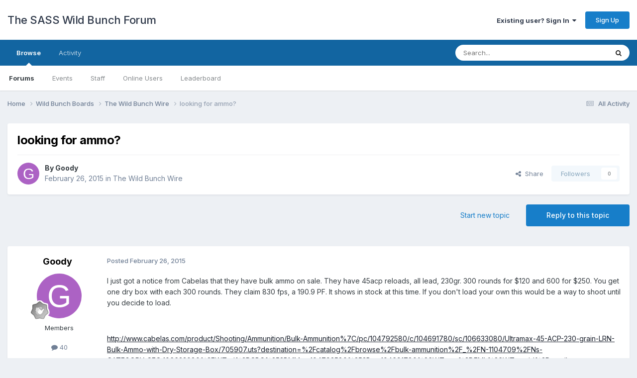

--- FILE ---
content_type: text/html;charset=UTF-8
request_url: https://wildbunch.sassnet.com/topic/158-looking-for-ammo/
body_size: 14644
content:
<!DOCTYPE html>
<html lang="en-US" dir="ltr">
	<head>
		<meta charset="utf-8">
        
		<title>looking for ammo? - The Wild Bunch Wire - The SASS Wild Bunch Forum</title>
		
		
		
		

	<meta name="viewport" content="width=device-width, initial-scale=1">


	
	


	<meta name="twitter:card" content="summary" />




	
		
			
				<meta property="og:title" content="looking for ammo?">
			
		
	

	
		
			
				<meta property="og:type" content="website">
			
		
	

	
		
			
				<meta property="og:url" content="https://wildbunch.sassnet.com/topic/158-looking-for-ammo/">
			
		
	

	
		
			
				<meta name="description" content="I just got a notice from Cabelas that they have bulk ammo on sale. They have 45acp reloads, all lead, 230gr. 300 rounds for $120 and 600 for $250. You get one dry box with each 300 rounds. They claim 830 fps, a 190.9 PF. It shows in stock at this time. If you don&#039;t load your own this would be a w...">
			
		
	

	
		
			
				<meta property="og:description" content="I just got a notice from Cabelas that they have bulk ammo on sale. They have 45acp reloads, all lead, 230gr. 300 rounds for $120 and 600 for $250. You get one dry box with each 300 rounds. They claim 830 fps, a 190.9 PF. It shows in stock at this time. If you don&#039;t load your own this would be a w...">
			
		
	

	
		
			
				<meta property="og:updated_time" content="2015-03-01T00:13:12Z">
			
		
	

	
		
			
				<meta property="og:site_name" content="The SASS Wild Bunch Forum">
			
		
	

	
		
			
				<meta property="og:locale" content="en_US">
			
		
	


	
		<link rel="canonical" href="https://wildbunch.sassnet.com/topic/158-looking-for-ammo/" />
	

	
		<link as="style" rel="preload" href="https://wildbunch.sassnet.com/applications/core/interface/ckeditor/ckeditor/skins/ips/editor.css?t=P1PF" />
	





<link rel="manifest" href="https://wildbunch.sassnet.com/manifest.webmanifest/">
<meta name="msapplication-config" content="https://wildbunch.sassnet.com/browserconfig.xml/">
<meta name="msapplication-starturl" content="/">
<meta name="application-name" content="The SASS Wild Bunch Forum">
<meta name="apple-mobile-web-app-title" content="The SASS Wild Bunch Forum">

	<meta name="theme-color" content="#ffffff">










<link rel="preload" href="//wildbunch.sassnet.com/applications/core/interface/font/fontawesome-webfont.woff2?v=4.7.0" as="font" crossorigin="anonymous">
		


	<link rel="preconnect" href="https://fonts.googleapis.com">
	<link rel="preconnect" href="https://fonts.gstatic.com" crossorigin>
	
		<link href="https://fonts.googleapis.com/css2?family=Inter:wght@300;400;500;600;700&display=swap" rel="stylesheet">
	



	<link rel='stylesheet' href='https://wildbunch.sassnet.com/uploads/css_built_1/341e4a57816af3ba440d891ca87450ff_framework.css?v=2bf22b9fc81760082070' media='all'>

	<link rel='stylesheet' href='https://wildbunch.sassnet.com/uploads/css_built_1/05e81b71abe4f22d6eb8d1a929494829_responsive.css?v=2bf22b9fc81760082070' media='all'>

	<link rel='stylesheet' href='https://wildbunch.sassnet.com/uploads/css_built_1/90eb5adf50a8c640f633d47fd7eb1778_core.css?v=2bf22b9fc81760082070' media='all'>

	<link rel='stylesheet' href='https://wildbunch.sassnet.com/uploads/css_built_1/5a0da001ccc2200dc5625c3f3934497d_core_responsive.css?v=2bf22b9fc81760082070' media='all'>

	<link rel='stylesheet' href='https://wildbunch.sassnet.com/uploads/css_built_1/62e269ced0fdab7e30e026f1d30ae516_forums.css?v=2bf22b9fc81760082070' media='all'>

	<link rel='stylesheet' href='https://wildbunch.sassnet.com/uploads/css_built_1/76e62c573090645fb99a15a363d8620e_forums_responsive.css?v=2bf22b9fc81760082070' media='all'>

	<link rel='stylesheet' href='https://wildbunch.sassnet.com/uploads/css_built_1/ebdea0c6a7dab6d37900b9190d3ac77b_topics.css?v=2bf22b9fc81760082070' media='all'>





<link rel='stylesheet' href='https://wildbunch.sassnet.com/uploads/css_built_1/258adbb6e4f3e83cd3b355f84e3fa002_custom.css?v=2bf22b9fc81760082070' media='all'>




		
		

	</head>
	<body class='ipsApp ipsApp_front ipsJS_none ipsClearfix' data-controller='core.front.core.app' data-message="" data-pageApp='forums' data-pageLocation='front' data-pageModule='forums' data-pageController='topic' data-pageID='158'  >
		
        

        

		<a href='#ipsLayout_mainArea' class='ipsHide' title='Go to main content on this page' accesskey='m'>Jump to content</a>
		





		<div id='ipsLayout_header' class='ipsClearfix'>
			<header>
				<div class='ipsLayout_container'>
					

<a href='https://wildbunch.sassnet.com/' id='elSiteTitle' accesskey='1'>The SASS Wild Bunch Forum</a>

					
						

	<ul id='elUserNav' class='ipsList_inline cSignedOut ipsResponsive_showDesktop'>
		
        
		
        
        
            
            <li id='elSignInLink'>
                <a href='https://wildbunch.sassnet.com/login/' data-ipsMenu-closeOnClick="false" data-ipsMenu id='elUserSignIn'>
                    Existing user? Sign In &nbsp;<i class='fa fa-caret-down'></i>
                </a>
                
<div id='elUserSignIn_menu' class='ipsMenu ipsMenu_auto ipsHide'>
	<form accept-charset='utf-8' method='post' action='https://wildbunch.sassnet.com/login/'>
		<input type="hidden" name="csrfKey" value="1f817688838ce8c924694f13c69b8b58">
		<input type="hidden" name="ref" value="aHR0cHM6Ly93aWxkYnVuY2guc2Fzc25ldC5jb20vdG9waWMvMTU4LWxvb2tpbmctZm9yLWFtbW8v">
		<div data-role="loginForm">
			
			
			
				
<div class="ipsPad ipsForm ipsForm_vertical">
	<h4 class="ipsType_sectionHead">Sign In</h4>
	<br><br>
	<ul class='ipsList_reset'>
		<li class="ipsFieldRow ipsFieldRow_noLabel ipsFieldRow_fullWidth">
			
			
				<input type="email" placeholder="Email Address" name="auth" autocomplete="email">
			
		</li>
		<li class="ipsFieldRow ipsFieldRow_noLabel ipsFieldRow_fullWidth">
			<input type="password" placeholder="Password" name="password" autocomplete="current-password">
		</li>
		<li class="ipsFieldRow ipsFieldRow_checkbox ipsClearfix">
			<span class="ipsCustomInput">
				<input type="checkbox" name="remember_me" id="remember_me_checkbox" value="1" checked aria-checked="true">
				<span></span>
			</span>
			<div class="ipsFieldRow_content">
				<label class="ipsFieldRow_label" for="remember_me_checkbox">Remember me</label>
				<span class="ipsFieldRow_desc">Not recommended on shared computers</span>
			</div>
		</li>
		<li class="ipsFieldRow ipsFieldRow_fullWidth">
			<button type="submit" name="_processLogin" value="usernamepassword" class="ipsButton ipsButton_primary ipsButton_small" id="elSignIn_submit">Sign In</button>
			
				<p class="ipsType_right ipsType_small">
					
						<a href='https://wildbunch.sassnet.com/lostpassword/' data-ipsDialog data-ipsDialog-title='Forgot your password?'>
					
					Forgot your password?</a>
				</p>
			
		</li>
	</ul>
</div>
			
		</div>
	</form>
</div>
            </li>
            
        
		
			<li>
				
					<a href='https://wildbunch.sassnet.com/register/' data-ipsDialog data-ipsDialog-size='narrow' data-ipsDialog-title='Sign Up' id='elRegisterButton' class='ipsButton ipsButton_normal ipsButton_primary'>Sign Up</a>
				
			</li>
		
	</ul>

						
<ul class='ipsMobileHamburger ipsList_reset ipsResponsive_hideDesktop'>
	<li data-ipsDrawer data-ipsDrawer-drawerElem='#elMobileDrawer'>
		<a href='#'>
			
			
				
			
			
			
			<i class='fa fa-navicon'></i>
		</a>
	</li>
</ul>
					
				</div>
			</header>
			

	<nav data-controller='core.front.core.navBar' class=' ipsResponsive_showDesktop'>
		<div class='ipsNavBar_primary ipsLayout_container '>
			<ul data-role="primaryNavBar" class='ipsClearfix'>
				


	
		
		
			
		
		<li class='ipsNavBar_active' data-active id='elNavSecondary_1' data-role="navBarItem" data-navApp="core" data-navExt="CustomItem">
			
			
				<a href="https://wildbunch.sassnet.com"  data-navItem-id="1" data-navDefault>
					Browse<span class='ipsNavBar_active__identifier'></span>
				</a>
			
			
				<ul class='ipsNavBar_secondary ' data-role='secondaryNavBar'>
					


	
	

	
		
		
			
		
		<li class='ipsNavBar_active' data-active id='elNavSecondary_10' data-role="navBarItem" data-navApp="forums" data-navExt="Forums">
			
			
				<a href="https://wildbunch.sassnet.com"  data-navItem-id="10" data-navDefault>
					Forums<span class='ipsNavBar_active__identifier'></span>
				</a>
			
			
		</li>
	
	

	
		
		
		<li  id='elNavSecondary_11' data-role="navBarItem" data-navApp="calendar" data-navExt="Calendar">
			
			
				<a href="https://wildbunch.sassnet.com/events/"  data-navItem-id="11" >
					Events<span class='ipsNavBar_active__identifier'></span>
				</a>
			
			
		</li>
	
	

	
	

	
		
		
		<li  id='elNavSecondary_13' data-role="navBarItem" data-navApp="core" data-navExt="StaffDirectory">
			
			
				<a href="https://wildbunch.sassnet.com/staff/"  data-navItem-id="13" >
					Staff<span class='ipsNavBar_active__identifier'></span>
				</a>
			
			
		</li>
	
	

	
		
		
		<li  id='elNavSecondary_14' data-role="navBarItem" data-navApp="core" data-navExt="OnlineUsers">
			
			
				<a href="https://wildbunch.sassnet.com/online/"  data-navItem-id="14" >
					Online Users<span class='ipsNavBar_active__identifier'></span>
				</a>
			
			
		</li>
	
	

	
		
		
		<li  id='elNavSecondary_15' data-role="navBarItem" data-navApp="core" data-navExt="Leaderboard">
			
			
				<a href="https://wildbunch.sassnet.com/leaderboard/"  data-navItem-id="15" >
					Leaderboard<span class='ipsNavBar_active__identifier'></span>
				</a>
			
			
		</li>
	
	

					<li class='ipsHide' id='elNavigationMore_1' data-role='navMore'>
						<a href='#' data-ipsMenu data-ipsMenu-appendTo='#elNavigationMore_1' id='elNavigationMore_1_dropdown'>More <i class='fa fa-caret-down'></i></a>
						<ul class='ipsHide ipsMenu ipsMenu_auto' id='elNavigationMore_1_dropdown_menu' data-role='moreDropdown'></ul>
					</li>
				</ul>
			
		</li>
	
	

	
		
		
		<li  id='elNavSecondary_2' data-role="navBarItem" data-navApp="core" data-navExt="CustomItem">
			
			
				<a href="https://wildbunch.sassnet.com/discover/"  data-navItem-id="2" >
					Activity<span class='ipsNavBar_active__identifier'></span>
				</a>
			
			
				<ul class='ipsNavBar_secondary ipsHide' data-role='secondaryNavBar'>
					


	
		
		
		<li  id='elNavSecondary_4' data-role="navBarItem" data-navApp="core" data-navExt="AllActivity">
			
			
				<a href="https://wildbunch.sassnet.com/discover/"  data-navItem-id="4" >
					All Activity<span class='ipsNavBar_active__identifier'></span>
				</a>
			
			
		</li>
	
	

	
	

	
	

	
	

	
		
		
		<li  id='elNavSecondary_8' data-role="navBarItem" data-navApp="core" data-navExt="Search">
			
			
				<a href="https://wildbunch.sassnet.com/search/"  data-navItem-id="8" >
					Search<span class='ipsNavBar_active__identifier'></span>
				</a>
			
			
		</li>
	
	

	
	

					<li class='ipsHide' id='elNavigationMore_2' data-role='navMore'>
						<a href='#' data-ipsMenu data-ipsMenu-appendTo='#elNavigationMore_2' id='elNavigationMore_2_dropdown'>More <i class='fa fa-caret-down'></i></a>
						<ul class='ipsHide ipsMenu ipsMenu_auto' id='elNavigationMore_2_dropdown_menu' data-role='moreDropdown'></ul>
					</li>
				</ul>
			
		</li>
	
	

				<li class='ipsHide' id='elNavigationMore' data-role='navMore'>
					<a href='#' data-ipsMenu data-ipsMenu-appendTo='#elNavigationMore' id='elNavigationMore_dropdown'>More</a>
					<ul class='ipsNavBar_secondary ipsHide' data-role='secondaryNavBar'>
						<li class='ipsHide' id='elNavigationMore_more' data-role='navMore'>
							<a href='#' data-ipsMenu data-ipsMenu-appendTo='#elNavigationMore_more' id='elNavigationMore_more_dropdown'>More <i class='fa fa-caret-down'></i></a>
							<ul class='ipsHide ipsMenu ipsMenu_auto' id='elNavigationMore_more_dropdown_menu' data-role='moreDropdown'></ul>
						</li>
					</ul>
				</li>
			</ul>
			

	<div id="elSearchWrapper">
		<div id='elSearch' data-controller="core.front.core.quickSearch">
			<form accept-charset='utf-8' action='//wildbunch.sassnet.com/search/?do=quicksearch' method='post'>
                <input type='search' id='elSearchField' placeholder='Search...' name='q' autocomplete='off' aria-label='Search'>
                <details class='cSearchFilter'>
                    <summary class='cSearchFilter__text'></summary>
                    <ul class='cSearchFilter__menu'>
                        
                        <li><label><input type="radio" name="type" value="all" ><span class='cSearchFilter__menuText'>Everywhere</span></label></li>
                        
                            
                                <li><label><input type="radio" name="type" value='contextual_{&quot;type&quot;:&quot;forums_topic&quot;,&quot;nodes&quot;:5}' checked><span class='cSearchFilter__menuText'>This Forum</span></label></li>
                            
                                <li><label><input type="radio" name="type" value='contextual_{&quot;type&quot;:&quot;forums_topic&quot;,&quot;item&quot;:158}' checked><span class='cSearchFilter__menuText'>This Topic</span></label></li>
                            
                        
                        
                            <li><label><input type="radio" name="type" value="core_statuses_status"><span class='cSearchFilter__menuText'>Status Updates</span></label></li>
                        
                            <li><label><input type="radio" name="type" value="forums_topic"><span class='cSearchFilter__menuText'>Topics</span></label></li>
                        
                            <li><label><input type="radio" name="type" value="calendar_event"><span class='cSearchFilter__menuText'>Events</span></label></li>
                        
                            <li><label><input type="radio" name="type" value="core_members"><span class='cSearchFilter__menuText'>Members</span></label></li>
                        
                    </ul>
                </details>
				<button class='cSearchSubmit' type="submit" aria-label='Search'><i class="fa fa-search"></i></button>
			</form>
		</div>
	</div>

		</div>
	</nav>

			
<ul id='elMobileNav' class='ipsResponsive_hideDesktop' data-controller='core.front.core.mobileNav'>
	
		
			
			
				
				
			
				
					<li id='elMobileBreadcrumb'>
						<a href='https://wildbunch.sassnet.com/forum/5-the-wild-bunch-wire/'>
							<span>The Wild Bunch Wire</span>
						</a>
					</li>
				
				
			
				
				
			
		
	
	
	
	<li >
		<a data-action="defaultStream" href='https://wildbunch.sassnet.com/discover/'><i class="fa fa-newspaper-o" aria-hidden="true"></i></a>
	</li>

	

	
		<li class='ipsJS_show'>
			<a href='https://wildbunch.sassnet.com/search/'><i class='fa fa-search'></i></a>
		</li>
	
</ul>
		</div>
		<main id='ipsLayout_body' class='ipsLayout_container'>
			<div id='ipsLayout_contentArea'>
				<div id='ipsLayout_contentWrapper'>
					
<nav class='ipsBreadcrumb ipsBreadcrumb_top ipsFaded_withHover'>
	

	<ul class='ipsList_inline ipsPos_right'>
		
		<li >
			<a data-action="defaultStream" class='ipsType_light '  href='https://wildbunch.sassnet.com/discover/'><i class="fa fa-newspaper-o" aria-hidden="true"></i> <span>All Activity</span></a>
		</li>
		
	</ul>

	<ul data-role="breadcrumbList">
		<li>
			<a title="Home" href='https://wildbunch.sassnet.com/'>
				<span>Home <i class='fa fa-angle-right'></i></span>
			</a>
		</li>
		
		
			<li>
				
					<a href='https://wildbunch.sassnet.com/forum/3-wild-bunch-boards/'>
						<span>Wild Bunch Boards <i class='fa fa-angle-right' aria-hidden="true"></i></span>
					</a>
				
			</li>
		
			<li>
				
					<a href='https://wildbunch.sassnet.com/forum/5-the-wild-bunch-wire/'>
						<span>The Wild Bunch Wire <i class='fa fa-angle-right' aria-hidden="true"></i></span>
					</a>
				
			</li>
		
			<li>
				
					looking for ammo?
				
			</li>
		
	</ul>
</nav>
					
					<div id='ipsLayout_mainArea'>
						
						
						
						

	




						



<div class='ipsPageHeader ipsResponsive_pull ipsBox ipsPadding sm:ipsPadding:half ipsMargin_bottom'>
		
	
	<div class='ipsFlex ipsFlex-ai:center ipsFlex-fw:wrap ipsGap:4'>
		<div class='ipsFlex-flex:11'>
			<h1 class='ipsType_pageTitle ipsContained_container'>
				

				
				
					<span class='ipsType_break ipsContained'>
						<span>looking for ammo?</span>
					</span>
				
			</h1>
			
			
		</div>
		
	</div>
	<hr class='ipsHr'>
	<div class='ipsPageHeader__meta ipsFlex ipsFlex-jc:between ipsFlex-ai:center ipsFlex-fw:wrap ipsGap:3'>
		<div class='ipsFlex-flex:11'>
			<div class='ipsPhotoPanel ipsPhotoPanel_mini ipsPhotoPanel_notPhone ipsClearfix'>
				


	<a href="https://wildbunch.sassnet.com/profile/218-goody/" rel="nofollow" data-ipsHover data-ipsHover-width="370" data-ipsHover-target="https://wildbunch.sassnet.com/profile/218-goody/?do=hovercard" class="ipsUserPhoto ipsUserPhoto_mini" title="Go to Goody's profile">
		<img src='data:image/svg+xml,%3Csvg%20xmlns%3D%22http%3A%2F%2Fwww.w3.org%2F2000%2Fsvg%22%20viewBox%3D%220%200%201024%201024%22%20style%3D%22background%3A%23ac62c4%22%3E%3Cg%3E%3Ctext%20text-anchor%3D%22middle%22%20dy%3D%22.35em%22%20x%3D%22512%22%20y%3D%22512%22%20fill%3D%22%23ffffff%22%20font-size%3D%22700%22%20font-family%3D%22-apple-system%2C%20BlinkMacSystemFont%2C%20Roboto%2C%20Helvetica%2C%20Arial%2C%20sans-serif%22%3EG%3C%2Ftext%3E%3C%2Fg%3E%3C%2Fsvg%3E' alt='Goody' loading="lazy">
	</a>

				<div>
					<p class='ipsType_reset ipsType_blendLinks'>
						<span class='ipsType_normal'>
						
							<strong>By 


<a href='https://wildbunch.sassnet.com/profile/218-goody/' rel="nofollow" data-ipsHover data-ipsHover-width='370' data-ipsHover-target='https://wildbunch.sassnet.com/profile/218-goody/?do=hovercard&amp;referrer=https%253A%252F%252Fwildbunch.sassnet.com%252Ftopic%252F158-looking-for-ammo%252F' title="Go to Goody's profile" class="ipsType_break">Goody</a></strong><br />
							<span class='ipsType_light'><time datetime='2015-02-26T03:29:00Z' title='02/26/2015 03:29  AM' data-short='10 yr'>February 26, 2015</time> in <a href="https://wildbunch.sassnet.com/forum/5-the-wild-bunch-wire/">The Wild Bunch Wire</a></span>
						
						</span>
					</p>
				</div>
			</div>
		</div>
		
			<div class='ipsFlex-flex:01 ipsResponsive_hidePhone'>
				<div class='ipsShareLinks'>
					
						


    <a href='#elShareItem_2126427436_menu' id='elShareItem_2126427436' data-ipsMenu class='ipsShareButton ipsButton ipsButton_verySmall ipsButton_link ipsButton_link--light'>
        <span><i class='fa fa-share-alt'></i></span> &nbsp;Share
    </a>

    <div class='ipsPadding ipsMenu ipsMenu_normal ipsHide' id='elShareItem_2126427436_menu' data-controller="core.front.core.sharelink">
        
        
        <span data-ipsCopy data-ipsCopy-flashmessage>
            <a href="https://wildbunch.sassnet.com/topic/158-looking-for-ammo/" class="ipsButton ipsButton_light ipsButton_small ipsButton_fullWidth" data-role="copyButton" data-clipboard-text="https://wildbunch.sassnet.com/topic/158-looking-for-ammo/" data-ipstooltip title='Copy Link to Clipboard'><i class="fa fa-clone"></i> https://wildbunch.sassnet.com/topic/158-looking-for-ammo/</a>
        </span>
        <ul class='ipsShareLinks ipsMargin_top:half'>
            
                <li>
<a href="https://x.com/share?url=https%3A%2F%2Fwildbunch.sassnet.com%2Ftopic%2F158-looking-for-ammo%2F" class="cShareLink cShareLink_x" target="_blank" data-role="shareLink" title='Share on X' data-ipsTooltip rel='nofollow noopener'>
    <i class="fa fa-x"></i>
</a></li>
            
                <li>
<a href="https://www.facebook.com/sharer/sharer.php?u=https%3A%2F%2Fwildbunch.sassnet.com%2Ftopic%2F158-looking-for-ammo%2F" class="cShareLink cShareLink_facebook" target="_blank" data-role="shareLink" title='Share on Facebook' data-ipsTooltip rel='noopener nofollow'>
	<i class="fa fa-facebook"></i>
</a></li>
            
                <li>
<a href="https://www.reddit.com/submit?url=https%3A%2F%2Fwildbunch.sassnet.com%2Ftopic%2F158-looking-for-ammo%2F&amp;title=looking+for+ammo%3F" rel="nofollow noopener" class="cShareLink cShareLink_reddit" target="_blank" title='Share on Reddit' data-ipsTooltip>
	<i class="fa fa-reddit"></i>
</a></li>
            
                <li>
<a href="https://www.linkedin.com/shareArticle?mini=true&amp;url=https%3A%2F%2Fwildbunch.sassnet.com%2Ftopic%2F158-looking-for-ammo%2F&amp;title=looking+for+ammo%3F" rel="nofollow noopener" class="cShareLink cShareLink_linkedin" target="_blank" data-role="shareLink" title='Share on LinkedIn' data-ipsTooltip>
	<i class="fa fa-linkedin"></i>
</a></li>
            
                <li>
<a href="https://pinterest.com/pin/create/button/?url=https://wildbunch.sassnet.com/topic/158-looking-for-ammo/&amp;media=" class="cShareLink cShareLink_pinterest" rel="nofollow noopener" target="_blank" data-role="shareLink" title='Share on Pinterest' data-ipsTooltip>
	<i class="fa fa-pinterest"></i>
</a></li>
            
        </ul>
        
            <hr class='ipsHr'>
            <button class='ipsHide ipsButton ipsButton_verySmall ipsButton_light ipsButton_fullWidth ipsMargin_top:half' data-controller='core.front.core.webshare' data-role='webShare' data-webShareTitle='looking for ammo?' data-webShareText='looking for ammo?' data-webShareUrl='https://wildbunch.sassnet.com/topic/158-looking-for-ammo/'>More sharing options...</button>
        
    </div>

					
					
                    

					



					

<div data-followApp='forums' data-followArea='topic' data-followID='158' data-controller='core.front.core.followButton'>
	

	<a href='https://wildbunch.sassnet.com/login/' rel="nofollow" class="ipsFollow ipsPos_middle ipsButton ipsButton_light ipsButton_verySmall ipsButton_disabled" data-role="followButton" data-ipsTooltip title='Sign in to follow this'>
		<span>Followers</span>
		<span class='ipsCommentCount'>0</span>
	</a>

</div>
				</div>
			</div>
					
	</div>
	
	
</div>








<div class='ipsClearfix'>
	<ul class="ipsToolList ipsToolList_horizontal ipsClearfix ipsSpacer_both ">
		
			<li class='ipsToolList_primaryAction'>
				<span data-controller='forums.front.topic.reply'>
					
						<a href='#replyForm' rel="nofollow" class='ipsButton ipsButton_important ipsButton_medium ipsButton_fullWidth' data-action='replyToTopic'>Reply to this topic</a>
					
				</span>
			</li>
		
		
			<li class='ipsResponsive_hidePhone'>
				
					<a href="https://wildbunch.sassnet.com/forum/5-the-wild-bunch-wire/?do=add" rel="nofollow" class='ipsButton ipsButton_link ipsButton_medium ipsButton_fullWidth' title='Start a new topic in this forum'>Start new topic</a>
				
			</li>
		
		
	</ul>
</div>

<div id='comments' data-controller='core.front.core.commentFeed,forums.front.topic.view, core.front.core.ignoredComments' data-autoPoll data-baseURL='https://wildbunch.sassnet.com/topic/158-looking-for-ammo/' data-lastPage data-feedID='topic-158' class='cTopic ipsClear ipsSpacer_top'>
	
			
	

	

<div data-controller='core.front.core.recommendedComments' data-url='https://wildbunch.sassnet.com/topic/158-looking-for-ammo/?recommended=comments' class='ipsRecommendedComments ipsHide'>
	<div data-role="recommendedComments">
		<h2 class='ipsType_sectionHead ipsType_large ipsType_bold ipsMargin_bottom'>Recommended Posts</h2>
		
	</div>
</div>
	
	<div id="elPostFeed" data-role='commentFeed' data-controller='core.front.core.moderation' >
		<form action="https://wildbunch.sassnet.com/topic/158-looking-for-ammo/?csrfKey=1f817688838ce8c924694f13c69b8b58&amp;do=multimodComment" method="post" data-ipsPageAction data-role='moderationTools'>
			
			
				

					

					
					



<a id='findComment-1484'></a>
<a id='comment-1484'></a>
<article  id='elComment_1484' class='cPost ipsBox ipsResponsive_pull  ipsComment  ipsComment_parent ipsClearfix ipsClear ipsColumns ipsColumns_noSpacing ipsColumns_collapsePhone    '>
	

	

	<div class='cAuthorPane_mobile ipsResponsive_showPhone'>
		<div class='cAuthorPane_photo'>
			<div class='cAuthorPane_photoWrap'>
				


	<a href="https://wildbunch.sassnet.com/profile/218-goody/" rel="nofollow" data-ipsHover data-ipsHover-width="370" data-ipsHover-target="https://wildbunch.sassnet.com/profile/218-goody/?do=hovercard" class="ipsUserPhoto ipsUserPhoto_large" title="Go to Goody's profile">
		<img src='data:image/svg+xml,%3Csvg%20xmlns%3D%22http%3A%2F%2Fwww.w3.org%2F2000%2Fsvg%22%20viewBox%3D%220%200%201024%201024%22%20style%3D%22background%3A%23ac62c4%22%3E%3Cg%3E%3Ctext%20text-anchor%3D%22middle%22%20dy%3D%22.35em%22%20x%3D%22512%22%20y%3D%22512%22%20fill%3D%22%23ffffff%22%20font-size%3D%22700%22%20font-family%3D%22-apple-system%2C%20BlinkMacSystemFont%2C%20Roboto%2C%20Helvetica%2C%20Arial%2C%20sans-serif%22%3EG%3C%2Ftext%3E%3C%2Fg%3E%3C%2Fsvg%3E' alt='Goody' loading="lazy">
	</a>

				
				
					<a href="https://wildbunch.sassnet.com/profile/218-goody/badges/" rel="nofollow">
						
<img src='https://wildbunch.sassnet.com/uploads/monthly_2022_04/1_Newbie.svg' loading="lazy" alt="Newbie" class="cAuthorPane_badge cAuthorPane_badge--rank ipsOutline ipsOutline:2px" data-ipsTooltip title="Rank: Newbie (1/14)">
					</a>
				
			</div>
		</div>
		<div class='cAuthorPane_content'>
			<h3 class='ipsType_sectionHead cAuthorPane_author ipsType_break ipsType_blendLinks ipsFlex ipsFlex-ai:center'>
				


<a href='https://wildbunch.sassnet.com/profile/218-goody/' rel="nofollow" data-ipsHover data-ipsHover-width='370' data-ipsHover-target='https://wildbunch.sassnet.com/profile/218-goody/?do=hovercard&amp;referrer=https%253A%252F%252Fwildbunch.sassnet.com%252Ftopic%252F158-looking-for-ammo%252F' title="Go to Goody's profile" class="ipsType_break">Goody</a>
			</h3>
			<div class='ipsType_light ipsType_reset'>
			    <a href='https://wildbunch.sassnet.com/topic/158-looking-for-ammo/#findComment-1484' rel="nofollow" class='ipsType_blendLinks'>Posted <time datetime='2015-02-26T03:29:00Z' title='02/26/2015 03:29  AM' data-short='10 yr'>February 26, 2015</time></a>
				
			</div>
		</div>
	</div>
	<aside class='ipsComment_author cAuthorPane ipsColumn ipsColumn_medium ipsResponsive_hidePhone'>
		<h3 class='ipsType_sectionHead cAuthorPane_author ipsType_blendLinks ipsType_break'><strong>


<a href='https://wildbunch.sassnet.com/profile/218-goody/' rel="nofollow" data-ipsHover data-ipsHover-width='370' data-ipsHover-target='https://wildbunch.sassnet.com/profile/218-goody/?do=hovercard&amp;referrer=https%253A%252F%252Fwildbunch.sassnet.com%252Ftopic%252F158-looking-for-ammo%252F' title="Go to Goody's profile" class="ipsType_break">Goody</a></strong>
			
		</h3>
		<ul class='cAuthorPane_info ipsList_reset'>
			<li data-role='photo' class='cAuthorPane_photo'>
				<div class='cAuthorPane_photoWrap'>
					


	<a href="https://wildbunch.sassnet.com/profile/218-goody/" rel="nofollow" data-ipsHover data-ipsHover-width="370" data-ipsHover-target="https://wildbunch.sassnet.com/profile/218-goody/?do=hovercard" class="ipsUserPhoto ipsUserPhoto_large" title="Go to Goody's profile">
		<img src='data:image/svg+xml,%3Csvg%20xmlns%3D%22http%3A%2F%2Fwww.w3.org%2F2000%2Fsvg%22%20viewBox%3D%220%200%201024%201024%22%20style%3D%22background%3A%23ac62c4%22%3E%3Cg%3E%3Ctext%20text-anchor%3D%22middle%22%20dy%3D%22.35em%22%20x%3D%22512%22%20y%3D%22512%22%20fill%3D%22%23ffffff%22%20font-size%3D%22700%22%20font-family%3D%22-apple-system%2C%20BlinkMacSystemFont%2C%20Roboto%2C%20Helvetica%2C%20Arial%2C%20sans-serif%22%3EG%3C%2Ftext%3E%3C%2Fg%3E%3C%2Fsvg%3E' alt='Goody' loading="lazy">
	</a>

					
					
						
<img src='https://wildbunch.sassnet.com/uploads/monthly_2022_04/1_Newbie.svg' loading="lazy" alt="Newbie" class="cAuthorPane_badge cAuthorPane_badge--rank ipsOutline ipsOutline:2px" data-ipsTooltip title="Rank: Newbie (1/14)">
					
				</div>
			</li>
			
				<li data-role='group'>Members</li>
				
			
			
				<li data-role='stats' class='ipsMargin_top'>
					<ul class="ipsList_reset ipsType_light ipsFlex ipsFlex-ai:center ipsFlex-jc:center ipsGap_row:2 cAuthorPane_stats">
						<li>
							
								<a href="https://wildbunch.sassnet.com/profile/218-goody/content/" rel="nofollow" title="40 posts" data-ipsTooltip class="ipsType_blendLinks">
							
								<i class="fa fa-comment"></i> 40
							
								</a>
							
						</li>
						
					</ul>
				</li>
			
			
				

			
		</ul>
	</aside>
	<div class='ipsColumn ipsColumn_fluid ipsMargin:none'>
		

<div id='comment-1484_wrap' data-controller='core.front.core.comment' data-commentApp='forums' data-commentType='forums' data-commentID="1484" data-quoteData='{&quot;userid&quot;:218,&quot;username&quot;:&quot;Goody&quot;,&quot;timestamp&quot;:1424921340,&quot;contentapp&quot;:&quot;forums&quot;,&quot;contenttype&quot;:&quot;forums&quot;,&quot;contentid&quot;:158,&quot;contentclass&quot;:&quot;forums_Topic&quot;,&quot;contentcommentid&quot;:1484}' class='ipsComment_content ipsType_medium'>

	<div class='ipsComment_meta ipsType_light ipsFlex ipsFlex-ai:center ipsFlex-jc:between ipsFlex-fd:row-reverse'>
		<div class='ipsType_light ipsType_reset ipsType_blendLinks ipsComment_toolWrap'>
			<div class='ipsResponsive_hidePhone ipsComment_badges'>
				<ul class='ipsList_reset ipsFlex ipsFlex-jc:end ipsFlex-fw:wrap ipsGap:2 ipsGap_row:1'>
					
					
					
					
					
				</ul>
			</div>
			<ul class='ipsList_reset ipsComment_tools'>
				<li>
					<a href='#elControls_1484_menu' class='ipsComment_ellipsis' id='elControls_1484' title='More options...' data-ipsMenu data-ipsMenu-appendTo='#comment-1484_wrap'><i class='fa fa-ellipsis-h'></i></a>
					<ul id='elControls_1484_menu' class='ipsMenu ipsMenu_narrow ipsHide'>
						
						
                        
						
						
						
							
								
							
							
							
							
							
							
						
					</ul>
				</li>
				
			</ul>
		</div>

		<div class='ipsType_reset ipsResponsive_hidePhone'>
		   
		   Posted <time datetime='2015-02-26T03:29:00Z' title='02/26/2015 03:29  AM' data-short='10 yr'>February 26, 2015</time>
		   
			
			<span class='ipsResponsive_hidePhone'>
				
				
			</span>
		</div>
	</div>

	

    

	<div class='cPost_contentWrap'>
		
		<div data-role='commentContent' class='ipsType_normal ipsType_richText ipsPadding_bottom ipsContained' data-controller='core.front.core.lightboxedImages'>
			<p>I just got a notice from Cabelas that they have bulk ammo on sale. They have 45acp reloads, all lead, 230gr. 300 rounds for $120 and 600 for $250. You get one dry box with each 300 rounds. They claim 830 fps, a 190.9 PF. It shows in stock at this time. If you don't load your own this would be a way to shoot until you decide to load.</p><p> </p><p>
<a href="http://www.cabelas.com/product/Shooting/Ammunition/Bulk-Ammunition%7C/pc/104792580/c/104691780/sc/106633080/Ultramax-45-ACP-230-grain-LRN-Bulk-Ammo-with-Dry-Storage-Box/705907.uts?destination=%2Fcatalog%2Fbrowse%2Fbulk-ammunition%2F_%2FN-1104709%2FNs-CATEGORY_SEQ_106633080%3FWTz_l%3DSBC%253BMMcat104792580%253Bcat104691780%26WT.tsrc%3DEML%26WT.mc_id%3Demail-nl%26eid%3D24238266%26cmp%3DEP20150225%26seg%3DEPP0ALL%26cnt%3D11516%26ctb%3DMAINFEAT1D&amp;WTz_l=SBC%3BMMcat104792580%3Bcat104691780%3Bcat106633080" rel="external nofollow">http://www.cabelas.com/product/Shooting/Ammunition/Bulk-Ammunition%7C/pc/104792580/c/104691780/sc/106633080/Ultramax-45-ACP-230-grain-LRN-Bulk-Ammo-with-Dry-Storage-Box/705907.uts?destination=%2Fcatalog%2Fbrowse%2Fbulk-ammunition%2F_%2FN-1104709%2FNs-CATEGORY_SEQ_106633080%3FWTz_l%3DSBC%253BMMcat104792580%253Bcat104691780%26WT.tsrc%3DEML%26WT.mc_id%3Demail-nl%26eid%3D24238266%26cmp%3DEP20150225%26seg%3DEPP0ALL%26cnt%3D11516%26ctb%3DMAINFEAT1D&amp;WTz_l=SBC%3BMMcat104792580%3Bcat104691780%3Bcat106633080</a></p>

			
		</div>

		
			<div class='ipsItemControls'>
				
					
						

	<div data-controller='core.front.core.reaction' class='ipsItemControls_right ipsClearfix '>	
		<div class='ipsReact ipsPos_right'>
			
				
				<div class='ipsReact_blurb ipsHide' data-role='reactionBlurb'>
					
				</div>
			
			
			
		</div>
	</div>

					
				
				<ul class='ipsComment_controls ipsClearfix ipsItemControls_left' data-role="commentControls">
					
						
						
							<li data-ipsQuote-editor='topic_comment' data-ipsQuote-target='#comment-1484' class='ipsJS_show'>
								<button class='ipsButton ipsButton_light ipsButton_verySmall ipsButton_narrow cMultiQuote ipsHide' data-action='multiQuoteComment' data-ipsTooltip data-ipsQuote-multiQuote data-mqId='mq1484' title='MultiQuote'><i class='fa fa-plus'></i></button>
							</li>
							<li data-ipsQuote-editor='topic_comment' data-ipsQuote-target='#comment-1484' class='ipsJS_show'>
								<a href='#' data-action='quoteComment' data-ipsQuote-singleQuote>Quote</a>
							</li>
						
						
						
												
					
					<li class='ipsHide' data-role='commentLoading'>
						<span class='ipsLoading ipsLoading_tiny ipsLoading_noAnim'></span>
					</li>
				</ul>
			</div>
		

		
	</div>

	
    
</div>
	</div>
</article>
					
					
					
				

					

					
					



<a id='findComment-1490'></a>
<a id='comment-1490'></a>
<article  id='elComment_1490' class='cPost ipsBox ipsResponsive_pull  ipsComment  ipsComment_parent ipsClearfix ipsClear ipsColumns ipsColumns_noSpacing ipsColumns_collapsePhone    '>
	

	

	<div class='cAuthorPane_mobile ipsResponsive_showPhone'>
		<div class='cAuthorPane_photo'>
			<div class='cAuthorPane_photoWrap'>
				


	<a href="https://wildbunch.sassnet.com/profile/16-lone-dog/" rel="nofollow" data-ipsHover data-ipsHover-width="370" data-ipsHover-target="https://wildbunch.sassnet.com/profile/16-lone-dog/?do=hovercard" class="ipsUserPhoto ipsUserPhoto_large" title="Go to Lone Dog's profile">
		<img src='data:image/svg+xml,%3Csvg%20xmlns%3D%22http%3A%2F%2Fwww.w3.org%2F2000%2Fsvg%22%20viewBox%3D%220%200%201024%201024%22%20style%3D%22background%3A%2362c464%22%3E%3Cg%3E%3Ctext%20text-anchor%3D%22middle%22%20dy%3D%22.35em%22%20x%3D%22512%22%20y%3D%22512%22%20fill%3D%22%23ffffff%22%20font-size%3D%22700%22%20font-family%3D%22-apple-system%2C%20BlinkMacSystemFont%2C%20Roboto%2C%20Helvetica%2C%20Arial%2C%20sans-serif%22%3EL%3C%2Ftext%3E%3C%2Fg%3E%3C%2Fsvg%3E' alt='Lone Dog' loading="lazy">
	</a>

				
				
					<a href="https://wildbunch.sassnet.com/profile/16-lone-dog/badges/" rel="nofollow">
						
<img src='https://wildbunch.sassnet.com/uploads/monthly_2022_04/1_Newbie.svg' loading="lazy" alt="Newbie" class="cAuthorPane_badge cAuthorPane_badge--rank ipsOutline ipsOutline:2px" data-ipsTooltip title="Rank: Newbie (1/14)">
					</a>
				
			</div>
		</div>
		<div class='cAuthorPane_content'>
			<h3 class='ipsType_sectionHead cAuthorPane_author ipsType_break ipsType_blendLinks ipsFlex ipsFlex-ai:center'>
				


<a href='https://wildbunch.sassnet.com/profile/16-lone-dog/' rel="nofollow" data-ipsHover data-ipsHover-width='370' data-ipsHover-target='https://wildbunch.sassnet.com/profile/16-lone-dog/?do=hovercard&amp;referrer=https%253A%252F%252Fwildbunch.sassnet.com%252Ftopic%252F158-looking-for-ammo%252F' title="Go to Lone Dog's profile" class="ipsType_break">Lone Dog</a>
			</h3>
			<div class='ipsType_light ipsType_reset'>
			    <a href='https://wildbunch.sassnet.com/topic/158-looking-for-ammo/#findComment-1490' rel="nofollow" class='ipsType_blendLinks'>Posted <time datetime='2015-03-01T00:13:12Z' title='03/01/2015 12:13  AM' data-short='10 yr'>March 1, 2015</time></a>
				
			</div>
		</div>
	</div>
	<aside class='ipsComment_author cAuthorPane ipsColumn ipsColumn_medium ipsResponsive_hidePhone'>
		<h3 class='ipsType_sectionHead cAuthorPane_author ipsType_blendLinks ipsType_break'><strong>


<a href='https://wildbunch.sassnet.com/profile/16-lone-dog/' rel="nofollow" data-ipsHover data-ipsHover-width='370' data-ipsHover-target='https://wildbunch.sassnet.com/profile/16-lone-dog/?do=hovercard&amp;referrer=https%253A%252F%252Fwildbunch.sassnet.com%252Ftopic%252F158-looking-for-ammo%252F' title="Go to Lone Dog's profile" class="ipsType_break">Lone Dog</a></strong>
			
		</h3>
		<ul class='cAuthorPane_info ipsList_reset'>
			<li data-role='photo' class='cAuthorPane_photo'>
				<div class='cAuthorPane_photoWrap'>
					


	<a href="https://wildbunch.sassnet.com/profile/16-lone-dog/" rel="nofollow" data-ipsHover data-ipsHover-width="370" data-ipsHover-target="https://wildbunch.sassnet.com/profile/16-lone-dog/?do=hovercard" class="ipsUserPhoto ipsUserPhoto_large" title="Go to Lone Dog's profile">
		<img src='data:image/svg+xml,%3Csvg%20xmlns%3D%22http%3A%2F%2Fwww.w3.org%2F2000%2Fsvg%22%20viewBox%3D%220%200%201024%201024%22%20style%3D%22background%3A%2362c464%22%3E%3Cg%3E%3Ctext%20text-anchor%3D%22middle%22%20dy%3D%22.35em%22%20x%3D%22512%22%20y%3D%22512%22%20fill%3D%22%23ffffff%22%20font-size%3D%22700%22%20font-family%3D%22-apple-system%2C%20BlinkMacSystemFont%2C%20Roboto%2C%20Helvetica%2C%20Arial%2C%20sans-serif%22%3EL%3C%2Ftext%3E%3C%2Fg%3E%3C%2Fsvg%3E' alt='Lone Dog' loading="lazy">
	</a>

					
					
						
<img src='https://wildbunch.sassnet.com/uploads/monthly_2022_04/1_Newbie.svg' loading="lazy" alt="Newbie" class="cAuthorPane_badge cAuthorPane_badge--rank ipsOutline ipsOutline:2px" data-ipsTooltip title="Rank: Newbie (1/14)">
					
				</div>
			</li>
			
				<li data-role='group'>Members</li>
				
			
			
				<li data-role='stats' class='ipsMargin_top'>
					<ul class="ipsList_reset ipsType_light ipsFlex ipsFlex-ai:center ipsFlex-jc:center ipsGap_row:2 cAuthorPane_stats">
						<li>
							
								<a href="https://wildbunch.sassnet.com/profile/16-lone-dog/content/" rel="nofollow" title="140 posts" data-ipsTooltip class="ipsType_blendLinks">
							
								<i class="fa fa-comment"></i> 140
							
								</a>
							
						</li>
						
					</ul>
				</li>
			
			
				

			
		</ul>
	</aside>
	<div class='ipsColumn ipsColumn_fluid ipsMargin:none'>
		

<div id='comment-1490_wrap' data-controller='core.front.core.comment' data-commentApp='forums' data-commentType='forums' data-commentID="1490" data-quoteData='{&quot;userid&quot;:16,&quot;username&quot;:&quot;Lone Dog&quot;,&quot;timestamp&quot;:1425168792,&quot;contentapp&quot;:&quot;forums&quot;,&quot;contenttype&quot;:&quot;forums&quot;,&quot;contentid&quot;:158,&quot;contentclass&quot;:&quot;forums_Topic&quot;,&quot;contentcommentid&quot;:1490}' class='ipsComment_content ipsType_medium'>

	<div class='ipsComment_meta ipsType_light ipsFlex ipsFlex-ai:center ipsFlex-jc:between ipsFlex-fd:row-reverse'>
		<div class='ipsType_light ipsType_reset ipsType_blendLinks ipsComment_toolWrap'>
			<div class='ipsResponsive_hidePhone ipsComment_badges'>
				<ul class='ipsList_reset ipsFlex ipsFlex-jc:end ipsFlex-fw:wrap ipsGap:2 ipsGap_row:1'>
					
					
					
					
					
				</ul>
			</div>
			<ul class='ipsList_reset ipsComment_tools'>
				<li>
					<a href='#elControls_1490_menu' class='ipsComment_ellipsis' id='elControls_1490' title='More options...' data-ipsMenu data-ipsMenu-appendTo='#comment-1490_wrap'><i class='fa fa-ellipsis-h'></i></a>
					<ul id='elControls_1490_menu' class='ipsMenu ipsMenu_narrow ipsHide'>
						
						
                        
						
						
						
							
								
							
							
							
							
							
							
						
					</ul>
				</li>
				
			</ul>
		</div>

		<div class='ipsType_reset ipsResponsive_hidePhone'>
		   
		   Posted <time datetime='2015-03-01T00:13:12Z' title='03/01/2015 12:13  AM' data-short='10 yr'>March 1, 2015</time>
		   
			
			<span class='ipsResponsive_hidePhone'>
				
				
			</span>
		</div>
	</div>

	

    

	<div class='cPost_contentWrap'>
		
		<div data-role='commentContent' class='ipsType_normal ipsType_richText ipsPadding_bottom ipsContained' data-controller='core.front.core.lightboxedImages'>
			I have used those for years, real good rounds

			
		</div>

		
			<div class='ipsItemControls'>
				
					
						

	<div data-controller='core.front.core.reaction' class='ipsItemControls_right ipsClearfix '>	
		<div class='ipsReact ipsPos_right'>
			
				
				<div class='ipsReact_blurb ipsHide' data-role='reactionBlurb'>
					
				</div>
			
			
			
		</div>
	</div>

					
				
				<ul class='ipsComment_controls ipsClearfix ipsItemControls_left' data-role="commentControls">
					
						
						
							<li data-ipsQuote-editor='topic_comment' data-ipsQuote-target='#comment-1490' class='ipsJS_show'>
								<button class='ipsButton ipsButton_light ipsButton_verySmall ipsButton_narrow cMultiQuote ipsHide' data-action='multiQuoteComment' data-ipsTooltip data-ipsQuote-multiQuote data-mqId='mq1490' title='MultiQuote'><i class='fa fa-plus'></i></button>
							</li>
							<li data-ipsQuote-editor='topic_comment' data-ipsQuote-target='#comment-1490' class='ipsJS_show'>
								<a href='#' data-action='quoteComment' data-ipsQuote-singleQuote>Quote</a>
							</li>
						
						
						
												
					
					<li class='ipsHide' data-role='commentLoading'>
						<span class='ipsLoading ipsLoading_tiny ipsLoading_noAnim'></span>
					</li>
				</ul>
			</div>
		

		
			

		
	</div>

	
    
</div>
	</div>
</article>
					
					
					
				
			
			
<input type="hidden" name="csrfKey" value="1f817688838ce8c924694f13c69b8b58" />


		</form>
	</div>

	
	
	
	
	
		<a id='replyForm'></a>
	<div data-role='replyArea' class='cTopicPostArea ipsBox ipsResponsive_pull ipsPadding  ipsSpacer_top' >
			
				
				

	
		<div class='ipsPadding_bottom ipsBorder_bottom ipsMargin_bottom cGuestTeaser'>
			<h2 class='ipsType_pageTitle'>Join the conversation</h2>
			<p class='ipsType_normal ipsType_reset'>
	
				
					You can post now and register later.
				
				If you have an account, <a class='ipsType_brandedLink' href='https://wildbunch.sassnet.com/login/' data-ipsDialog data-ipsDialog-size='medium' data-ipsDialog-title='Sign In Now'>sign in now</a> to post with your account.
				
			</p>
	
		</div>
	


<form accept-charset='utf-8' class="ipsForm ipsForm_vertical" action="https://wildbunch.sassnet.com/topic/158-looking-for-ammo/" method="post" enctype="multipart/form-data">
	<input type="hidden" name="commentform_158_submitted" value="1">
	
		<input type="hidden" name="csrfKey" value="1f817688838ce8c924694f13c69b8b58">
	
		<input type="hidden" name="_contentReply" value="1">
	
		<input type="hidden" name="captcha_field" value="1">
	
	
		<input type="hidden" name="MAX_FILE_SIZE" value="2097152">
		<input type="hidden" name="plupload" value="413cc1f702eba2fbabbf80f9f181049b">
	
	<div class='ipsComposeArea ipsComposeArea_withPhoto ipsClearfix ipsContained'>
		<div data-role='whosTyping' class='ipsHide ipsMargin_bottom'></div>
		<div class='ipsPos_left ipsResponsive_hidePhone ipsResponsive_block'>

	<span class='ipsUserPhoto ipsUserPhoto_small '>
		<img src='https://wildbunch.sassnet.com/uploads/set_resources_1/84c1e40ea0e759e3f1505eb1788ddf3c_default_photo.png' alt='Guest' loading="lazy">
	</span>
</div>
		<div class='ipsComposeArea_editor'>
			
				
					
				
					
						<ul class='ipsForm ipsForm_horizontal ipsMargin_bottom:half' data-ipsEditor-toolList>
							<li class='ipsFieldRow ipsFieldRow_fullWidth'>
								


	<input
		type="email"
		name="guest_email"
        
		id="elInput_guest_email"
		aria-required='true'
		
		
		
		placeholder='Enter your email address (this is not shown to other users)'
		
		autocomplete="email"
	>
	
	
	

								
							</li>
						</ul>
					
				
					
				
			
			
				
					
						
							
						
						

<div class='ipsType_normal ipsType_richText ipsType_break' data-ipsEditor data-ipsEditor-controller="https://wildbunch.sassnet.com/index.php?app=core&amp;module=system&amp;controller=editor" data-ipsEditor-minimized  data-ipsEditor-toolbars='{&quot;desktop&quot;:[{&quot;name&quot;:&quot;row1&quot;,&quot;items&quot;:[&quot;Bold&quot;,&quot;Italic&quot;,&quot;Underline&quot;,&quot;Strike&quot;,&quot;-&quot;,&quot;ipsLink&quot;,&quot;Ipsquote&quot;,&quot;ipsCode&quot;,&quot;ipsEmoticon&quot;,&quot;-&quot;,&quot;BulletedList&quot;,&quot;NumberedList&quot;,&quot;-&quot;,&quot;JustifyLeft&quot;,&quot;JustifyCenter&quot;,&quot;JustifyRight&quot;,&quot;-&quot;,&quot;TextColor&quot;,&quot;FontSize&quot;,&quot;-&quot;,&quot;ipsPreview&quot;]},&quot;\/&quot;],&quot;tablet&quot;:[{&quot;name&quot;:&quot;row1&quot;,&quot;items&quot;:[&quot;Bold&quot;,&quot;Italic&quot;,&quot;Underline&quot;,&quot;-&quot;,&quot;ipsLink&quot;,&quot;Ipsquote&quot;,&quot;ipsEmoticon&quot;,&quot;-&quot;,&quot;BulletedList&quot;,&quot;NumberedList&quot;,&quot;-&quot;,&quot;ipsPreview&quot;]},&quot;\/&quot;],&quot;phone&quot;:[{&quot;name&quot;:&quot;row1&quot;,&quot;items&quot;:[&quot;Bold&quot;,&quot;Italic&quot;,&quot;Underline&quot;,&quot;-&quot;,&quot;ipsEmoticon&quot;,&quot;-&quot;,&quot;ipsLink&quot;,&quot;-&quot;,&quot;ipsPreview&quot;]},&quot;\/&quot;]}' data-ipsEditor-extraPlugins='' data-ipsEditor-postKey="4293cf09f96373a7fc9fb41ee77b6699" data-ipsEditor-autoSaveKey="reply-forums/forums-158"  data-ipsEditor-skin="ips" data-ipsEditor-name="topic_comment_158" data-ipsEditor-pasteBehaviour='rich'  data-ipsEditor-ipsPlugins="ipsautolink,ipsautosave,ipsctrlenter,ipscode,ipscontextmenu,ipsemoticon,ipsimage,ipslink,ipsmentions,ipspage,ipspaste,ipsquote,ipsspoiler,ipsautogrow,ipssource,removeformat,ipspreview" data-ipsEditor-contentClass='IPS\forums\Topic' data-ipsEditor-contentId='158'>
    <div data-role='editorComposer'>
		<noscript>
			<textarea name="topic_comment_158_noscript" rows="15"></textarea>
		</noscript>
		<div class="ipsHide norewrite" data-role="mainEditorArea">
			<textarea name="topic_comment_158" data-role='contentEditor' class="ipsHide" tabindex='1'></textarea>
		</div>
		
			<div class='ipsComposeArea_dummy ipsJS_show' tabindex='1'><i class='fa fa-comment-o'></i> Reply to this topic...</div>
		
		<div class="ipsHide ipsComposeArea_editorPaste" data-role="pasteMessage">
			<p class='ipsType_reset ipsPad_half'>
				
					<a class="ipsPos_right ipsType_normal ipsCursor_pointer ipsComposeArea_editorPasteSwitch" data-action="keepPasteFormatting" title='Keep formatting' data-ipsTooltip>&times;</a>
					<i class="fa fa-info-circle"></i>&nbsp; Pasted as rich text. &nbsp;&nbsp;<a class='ipsCursor_pointer' data-action="removePasteFormatting">Paste as plain text instead</a>
				
			</p>
		</div>
		<div class="ipsHide ipsComposeArea_editorPaste" data-role="emoticonMessage">
			<p class='ipsType_reset ipsPad_half'>
				<i class="fa fa-info-circle"></i>&nbsp; Only 75 emoji are allowed.
			</p>
		</div>
		<div class="ipsHide ipsComposeArea_editorPaste" data-role="embedMessage">
			<p class='ipsType_reset ipsPad_half'>
				<a class="ipsPos_right ipsType_normal ipsCursor_pointer ipsComposeArea_editorPasteSwitch" data-action="keepEmbeddedMedia" title='Keep embedded content' data-ipsTooltip>&times;</a>
				<i class="fa fa-info-circle"></i>&nbsp; Your link has been automatically embedded. &nbsp;&nbsp;<a class='ipsCursor_pointer' data-action="removeEmbeddedMedia">Display as a link instead</a>
			</p>
		</div>
		<div class="ipsHide ipsComposeArea_editorPaste" data-role="embedFailMessage">
			<p class='ipsType_reset ipsPad_half'>
			</p>
		</div>
		<div class="ipsHide ipsComposeArea_editorPaste" data-role="autoSaveRestoreMessage">
			<p class='ipsType_reset ipsPad_half'>
				<a class="ipsPos_right ipsType_normal ipsCursor_pointer ipsComposeArea_editorPasteSwitch" data-action="keepRestoredContents" title='Keep restored contents' data-ipsTooltip>&times;</a>
				<i class="fa fa-info-circle"></i>&nbsp; Your previous content has been restored. &nbsp;&nbsp;<a class='ipsCursor_pointer' data-action="clearEditorContents">Clear editor</a>
			</p>
		</div>
		<div class="ipsHide ipsComposeArea_editorPaste" data-role="imageMessage">
			<p class='ipsType_reset ipsPad_half'>
				<a class="ipsPos_right ipsType_normal ipsCursor_pointer ipsComposeArea_editorPasteSwitch" data-action="removeImageMessage">&times;</a>
				<i class="fa fa-info-circle"></i>&nbsp; You cannot paste images directly. Upload or insert images from URL.
			</p>
		</div>
		
	<div data-ipsEditor-toolList class="ipsAreaBackground_light ipsClearfix">
		<div data-role='attachmentArea'>
			<div class="ipsComposeArea_dropZone ipsComposeArea_dropZoneSmall ipsClearfix ipsClearfix" id='elEditorDrop_topic_comment_158'>
				<div>
					<ul class='ipsList_inline ipsClearfix'>
						
						
						<div>
							<ul class='ipsList_inline ipsClearfix'>
								<li class='ipsPos_right'>
									<a class="ipsButton ipsButton_veryLight ipsButton_verySmall" href='#' data-ipsDialog data-ipsDialog-forceReload data-ipsDialog-title='Insert image from URL' data-ipsDialog-url="https://wildbunch.sassnet.com/index.php?app=core&amp;module=system&amp;controller=editor&amp;do=link&amp;image=1&amp;postKey=4293cf09f96373a7fc9fb41ee77b6699&amp;editorId=topic_comment_158&amp;csrfKey=1f817688838ce8c924694f13c69b8b58">Insert image from URL</a>
								</li>
							</ul>
						</div>
						
					</ul>
				</div>
			</div>		
		</div>
	</div>
	</div>
	<div data-role='editorPreview' class='ipsHide'>
		<div class='ipsAreaBackground_light ipsPad_half' data-role='previewToolbar'>
			<a href='#' class='ipsPos_right' data-action='closePreview' title='Return to editing mode' data-ipsTooltip>&times;</a>
			<ul class='ipsButton_split'>
				<li data-action='resizePreview' data-size='desktop'><a href='#' title='View at approximate desktop size' data-ipsTooltip class='ipsButton ipsButton_verySmall ipsButton_primary'>Desktop</a></li>
				<li data-action='resizePreview' data-size='tablet'><a href='#' title='View at approximate tablet size' data-ipsTooltip class='ipsButton ipsButton_verySmall ipsButton_light'>Tablet</a></li>
				<li data-action='resizePreview' data-size='phone'><a href='#' title='View at approximate phone size' data-ipsTooltip class='ipsButton ipsButton_verySmall ipsButton_light'>Phone</a></li>
			</ul>
		</div>
		<div data-role='previewContainer' class='ipsAreaBackground ipsType_center'></div>
	</div>
</div>
						
					
				
					
				
					
				
			
			<ul class='ipsToolList ipsToolList_horizontal ipsClear ipsClearfix ipsJS_hide' data-ipsEditor-toolList>
				
					
						
					
						
					
						
							<li class='ipsPos_left ipsResponsive_noFloat  ipsType_medium ipsType_light'>
								
<div data-ipsCaptcha data-ipsCaptcha-service='recaptcha2' data-ipsCaptcha-key="6LdEOrMrAAAAALC84uGo8-jQixiDuiRlQu7uKoDu" data-ipsCaptcha-lang="en_US" data-ipsCaptcha-theme="light">
	<noscript>
	  <div style="width: 302px; height: 352px;">
	    <div style="width: 302px; height: 352px; position: relative;">
	      <div style="width: 302px; height: 352px; position: absolute;">
	        <iframe src="https://www.google.com/recaptcha/api/fallback?k=6LdEOrMrAAAAALC84uGo8-jQixiDuiRlQu7uKoDu" style="width: 302px; height:352px; border-style: none;">
	        </iframe>
	      </div>
	      <div style="width: 250px; height: 80px; position: absolute; border-style: none; bottom: 21px; left: 25px; margin: 0px; padding: 0px; right: 25px;">
	        <textarea id="g-recaptcha-response" name="g-recaptcha-response" class="g-recaptcha-response" style="width: 250px; height: 80px; border: 1px solid #c1c1c1; margin: 0px; padding: 0px; resize: none;"></textarea>
	      </div>
	    </div>
	  </div>
	</noscript>
</div>
								
							</li>
						
					
				
				
					<li>

	<button type="submit" class="ipsButton ipsButton_primary" tabindex="2" accesskey="s"  role="button">Submit Reply</button>
</li>
				
			</ul>
		</div>
	</div>
</form>
			
		</div>
	

	
		<div class='ipsBox ipsPadding ipsResponsive_pull ipsResponsive_showPhone ipsMargin_top'>
			<div class='ipsShareLinks'>
				
					


    <a href='#elShareItem_1037944281_menu' id='elShareItem_1037944281' data-ipsMenu class='ipsShareButton ipsButton ipsButton_verySmall ipsButton_light '>
        <span><i class='fa fa-share-alt'></i></span> &nbsp;Share
    </a>

    <div class='ipsPadding ipsMenu ipsMenu_normal ipsHide' id='elShareItem_1037944281_menu' data-controller="core.front.core.sharelink">
        
        
        <span data-ipsCopy data-ipsCopy-flashmessage>
            <a href="https://wildbunch.sassnet.com/topic/158-looking-for-ammo/" class="ipsButton ipsButton_light ipsButton_small ipsButton_fullWidth" data-role="copyButton" data-clipboard-text="https://wildbunch.sassnet.com/topic/158-looking-for-ammo/" data-ipstooltip title='Copy Link to Clipboard'><i class="fa fa-clone"></i> https://wildbunch.sassnet.com/topic/158-looking-for-ammo/</a>
        </span>
        <ul class='ipsShareLinks ipsMargin_top:half'>
            
                <li>
<a href="https://x.com/share?url=https%3A%2F%2Fwildbunch.sassnet.com%2Ftopic%2F158-looking-for-ammo%2F" class="cShareLink cShareLink_x" target="_blank" data-role="shareLink" title='Share on X' data-ipsTooltip rel='nofollow noopener'>
    <i class="fa fa-x"></i>
</a></li>
            
                <li>
<a href="https://www.facebook.com/sharer/sharer.php?u=https%3A%2F%2Fwildbunch.sassnet.com%2Ftopic%2F158-looking-for-ammo%2F" class="cShareLink cShareLink_facebook" target="_blank" data-role="shareLink" title='Share on Facebook' data-ipsTooltip rel='noopener nofollow'>
	<i class="fa fa-facebook"></i>
</a></li>
            
                <li>
<a href="https://www.reddit.com/submit?url=https%3A%2F%2Fwildbunch.sassnet.com%2Ftopic%2F158-looking-for-ammo%2F&amp;title=looking+for+ammo%3F" rel="nofollow noopener" class="cShareLink cShareLink_reddit" target="_blank" title='Share on Reddit' data-ipsTooltip>
	<i class="fa fa-reddit"></i>
</a></li>
            
                <li>
<a href="https://www.linkedin.com/shareArticle?mini=true&amp;url=https%3A%2F%2Fwildbunch.sassnet.com%2Ftopic%2F158-looking-for-ammo%2F&amp;title=looking+for+ammo%3F" rel="nofollow noopener" class="cShareLink cShareLink_linkedin" target="_blank" data-role="shareLink" title='Share on LinkedIn' data-ipsTooltip>
	<i class="fa fa-linkedin"></i>
</a></li>
            
                <li>
<a href="https://pinterest.com/pin/create/button/?url=https://wildbunch.sassnet.com/topic/158-looking-for-ammo/&amp;media=" class="cShareLink cShareLink_pinterest" rel="nofollow noopener" target="_blank" data-role="shareLink" title='Share on Pinterest' data-ipsTooltip>
	<i class="fa fa-pinterest"></i>
</a></li>
            
        </ul>
        
            <hr class='ipsHr'>
            <button class='ipsHide ipsButton ipsButton_verySmall ipsButton_light ipsButton_fullWidth ipsMargin_top:half' data-controller='core.front.core.webshare' data-role='webShare' data-webShareTitle='looking for ammo?' data-webShareText='looking for ammo?' data-webShareUrl='https://wildbunch.sassnet.com/topic/158-looking-for-ammo/'>More sharing options...</button>
        
    </div>

				
				
                

                

<div data-followApp='forums' data-followArea='topic' data-followID='158' data-controller='core.front.core.followButton'>
	

	<a href='https://wildbunch.sassnet.com/login/' rel="nofollow" class="ipsFollow ipsPos_middle ipsButton ipsButton_light ipsButton_verySmall ipsButton_disabled" data-role="followButton" data-ipsTooltip title='Sign in to follow this'>
		<span>Followers</span>
		<span class='ipsCommentCount'>0</span>
	</a>

</div>
				
			</div>
		</div>
	
</div>



<div class='ipsPager ipsSpacer_top'>
	<div class="ipsPager_prev">
		
			<a href="https://wildbunch.sassnet.com/forum/5-the-wild-bunch-wire/" title="Go to The Wild Bunch Wire" rel="parent">
				<span class="ipsPager_type">Go to topic listing</span>
			</a>
		
	</div>
	
</div>


						


					</div>
					


					
<nav class='ipsBreadcrumb ipsBreadcrumb_bottom ipsFaded_withHover'>
	
		


	

	<ul class='ipsList_inline ipsPos_right'>
		
		<li >
			<a data-action="defaultStream" class='ipsType_light '  href='https://wildbunch.sassnet.com/discover/'><i class="fa fa-newspaper-o" aria-hidden="true"></i> <span>All Activity</span></a>
		</li>
		
	</ul>

	<ul data-role="breadcrumbList">
		<li>
			<a title="Home" href='https://wildbunch.sassnet.com/'>
				<span>Home <i class='fa fa-angle-right'></i></span>
			</a>
		</li>
		
		
			<li>
				
					<a href='https://wildbunch.sassnet.com/forum/3-wild-bunch-boards/'>
						<span>Wild Bunch Boards <i class='fa fa-angle-right' aria-hidden="true"></i></span>
					</a>
				
			</li>
		
			<li>
				
					<a href='https://wildbunch.sassnet.com/forum/5-the-wild-bunch-wire/'>
						<span>The Wild Bunch Wire <i class='fa fa-angle-right' aria-hidden="true"></i></span>
					</a>
				
			</li>
		
			<li>
				
					looking for ammo?
				
			</li>
		
	</ul>
</nav>
				</div>
			</div>
			
		</main>
		<footer id='ipsLayout_footer' class='ipsClearfix'>
			<div class='ipsLayout_container'>
				
				


<ul class='ipsList_inline ipsType_center ipsSpacer_top' id="elFooterLinks">
	
	
	
	
		<li>
			<a href='#elNavTheme_menu' id='elNavTheme' data-ipsMenu data-ipsMenu-above>Theme <i class='fa fa-caret-down'></i></a>
			<ul id='elNavTheme_menu' class='ipsMenu ipsMenu_selectable ipsHide'>
			
				<li class='ipsMenu_item ipsMenu_itemChecked'>
					<form action="//wildbunch.sassnet.com/theme/?csrfKey=1f817688838ce8c924694f13c69b8b58" method="post">
					<input type="hidden" name="ref" value="aHR0cHM6Ly93aWxkYnVuY2guc2Fzc25ldC5jb20vdG9waWMvMTU4LWxvb2tpbmctZm9yLWFtbW8v">
					<button type='submit' name='id' value='1' class='ipsButton ipsButton_link ipsButton_link_secondary'>Default (Default)</button>
					</form>
				</li>
			
				<li class='ipsMenu_item'>
					<form action="//wildbunch.sassnet.com/theme/?csrfKey=1f817688838ce8c924694f13c69b8b58" method="post">
					<input type="hidden" name="ref" value="aHR0cHM6Ly93aWxkYnVuY2guc2Fzc25ldC5jb20vdG9waWMvMTU4LWxvb2tpbmctZm9yLWFtbW8v">
					<button type='submit' name='id' value='2' class='ipsButton ipsButton_link ipsButton_link_secondary'>Dark </button>
					</form>
				</li>
			
			</ul>
		</li>
	
	
		<li><a href='https://wildbunch.sassnet.com/privacy/'>Privacy Policy</a></li>
	
	
		<li><a rel="nofollow" href='https://wildbunch.sassnet.com/contact/' data-ipsdialog  data-ipsdialog-title="Contact Us">Contact Us</a></li>
	
	<li><a rel="nofollow" href='https://wildbunch.sassnet.com/cookies/'>Cookies</a></li>

</ul>	


<p id='elCopyright'>
	<span id='elCopyright_userLine'>Copyright @2022 The Single Action Shooting Society, Inc.</span>
	<a rel='nofollow' title='Invision Community' href='https://www.invisioncommunity.com/'>Powered by Invision Community</a>
</p>
			</div>
		</footer>
		
<div id='elMobileDrawer' class='ipsDrawer ipsHide'>
	<div class='ipsDrawer_menu'>
		<a href='#' class='ipsDrawer_close' data-action='close'><span>&times;</span></a>
		<div class='ipsDrawer_content ipsFlex ipsFlex-fd:column'>
			
				<div class='ipsPadding ipsBorder_bottom'>
					<ul class='ipsToolList ipsToolList_vertical'>
						<li>
							<a href='https://wildbunch.sassnet.com/login/' id='elSigninButton_mobile' class='ipsButton ipsButton_light ipsButton_small ipsButton_fullWidth'>Existing user? Sign In</a>
						</li>
						
							<li>
								
									<a href='https://wildbunch.sassnet.com/register/' data-ipsDialog data-ipsDialog-size='narrow' data-ipsDialog-title='Sign Up' data-ipsDialog-fixed='true' id='elRegisterButton_mobile' class='ipsButton ipsButton_small ipsButton_fullWidth ipsButton_important'>Sign Up</a>
								
							</li>
						
					</ul>
				</div>
			

			

			<ul class='ipsDrawer_list ipsFlex-flex:11'>
				

				
				
				
				
					
						
						
							<li class='ipsDrawer_itemParent'>
								<h4 class='ipsDrawer_title'><a href='#'>Browse</a></h4>
								<ul class='ipsDrawer_list'>
									<li data-action="back"><a href='#'>Back</a></li>
									
									
										
										
										
											
										
											
												
													
													
									
													
									
									
									
										


	

	
		
			<li>
				<a href='https://wildbunch.sassnet.com' >
					Forums
				</a>
			</li>
		
	

	
		
			<li>
				<a href='https://wildbunch.sassnet.com/events/' >
					Events
				</a>
			</li>
		
	

	

	
		
			<li>
				<a href='https://wildbunch.sassnet.com/staff/' >
					Staff
				</a>
			</li>
		
	

	
		
			<li>
				<a href='https://wildbunch.sassnet.com/online/' >
					Online Users
				</a>
			</li>
		
	

	
		
			<li>
				<a href='https://wildbunch.sassnet.com/leaderboard/' >
					Leaderboard
				</a>
			</li>
		
	

										
								</ul>
							</li>
						
					
				
					
						
						
							<li class='ipsDrawer_itemParent'>
								<h4 class='ipsDrawer_title'><a href='#'>Activity</a></h4>
								<ul class='ipsDrawer_list'>
									<li data-action="back"><a href='#'>Back</a></li>
									
									
										
										
										
											
												
													
													
									
													
									
									
									
										


	
		
			<li>
				<a href='https://wildbunch.sassnet.com/discover/' >
					All Activity
				</a>
			</li>
		
	

	

	

	

	
		
			<li>
				<a href='https://wildbunch.sassnet.com/search/' >
					Search
				</a>
			</li>
		
	

	

										
								</ul>
							</li>
						
					
				
				
			</ul>

			
		</div>
	</div>
</div>

<div id='elMobileCreateMenuDrawer' class='ipsDrawer ipsHide'>
	<div class='ipsDrawer_menu'>
		<a href='#' class='ipsDrawer_close' data-action='close'><span>&times;</span></a>
		<div class='ipsDrawer_content ipsSpacer_bottom ipsPad'>
			<ul class='ipsDrawer_list'>
				<li class="ipsDrawer_listTitle ipsType_reset">Create New...</li>
				
			</ul>
		</div>
	</div>
</div>
		
		

	
	<script type='text/javascript'>
		var ipsDebug = false;		
	
		var CKEDITOR_BASEPATH = '//wildbunch.sassnet.com/applications/core/interface/ckeditor/ckeditor/';
	
		var ipsSettings = {
			
			
			cookie_path: "/",
			
			cookie_prefix: "ips4_",
			
			
			cookie_ssl: true,
			
            essential_cookies: ["oauth_authorize","member_id","login_key","clearAutosave","lastSearch","device_key","IPSSessionFront","loggedIn","noCache","hasJS","cookie_consent","cookie_consent_optional","forumpass_*"],
			upload_imgURL: "",
			message_imgURL: "",
			notification_imgURL: "",
			baseURL: "//wildbunch.sassnet.com/",
			jsURL: "//wildbunch.sassnet.com/applications/core/interface/js/js.php",
			csrfKey: "1f817688838ce8c924694f13c69b8b58",
			antiCache: "2bf22b9fc81760082070",
			jsAntiCache: "2bf22b9fc81761079712",
			disableNotificationSounds: true,
			useCompiledFiles: true,
			links_external: true,
			memberID: 0,
			lazyLoadEnabled: true,
			blankImg: "//wildbunch.sassnet.com/applications/core/interface/js/spacer.png",
			googleAnalyticsEnabled: false,
			matomoEnabled: false,
			viewProfiles: true,
			mapProvider: 'none',
			mapApiKey: '',
			pushPublicKey: "BDVyHQmnXvWD-DpkYTrA2QkLT454gx5s7WzKsDInkGhaiIyepR8lmPc_RtVblfNfdz4FKhWW6tDG0fvukA2u4Uw",
			relativeDates: true
		};
		
		
		
		
			ipsSettings['maxImageDimensions'] = {
				width: 1000,
				height: 750
			};
		
		
	</script>





<script type='text/javascript' src='https://wildbunch.sassnet.com/uploads/javascript_global/root_library.js?v=2bf22b9fc81761079712' data-ips></script>


<script type='text/javascript' src='https://wildbunch.sassnet.com/uploads/javascript_global/root_js_lang_1.js?v=2bf22b9fc81761079712' data-ips></script>


<script type='text/javascript' src='https://wildbunch.sassnet.com/uploads/javascript_global/root_framework.js?v=2bf22b9fc81761079712' data-ips></script>


<script type='text/javascript' src='https://wildbunch.sassnet.com/uploads/javascript_core/global_global_core.js?v=2bf22b9fc81761079712' data-ips></script>


<script type='text/javascript' src='https://wildbunch.sassnet.com/uploads/javascript_global/root_front.js?v=2bf22b9fc81761079712' data-ips></script>


<script type='text/javascript' src='https://wildbunch.sassnet.com/uploads/javascript_core/front_front_core.js?v=2bf22b9fc81761079712' data-ips></script>


<script type='text/javascript' src='https://wildbunch.sassnet.com/uploads/javascript_forums/front_front_topic.js?v=2bf22b9fc81761079712' data-ips></script>


<script type='text/javascript' src='https://wildbunch.sassnet.com/uploads/javascript_global/root_map.js?v=2bf22b9fc81761079712' data-ips></script>



	<script type='text/javascript'>
		
			ips.setSetting( 'date_format', jQuery.parseJSON('"mm\/dd\/yy"') );
		
			ips.setSetting( 'date_first_day', jQuery.parseJSON('0') );
		
			ips.setSetting( 'ipb_url_filter_option', jQuery.parseJSON('"none"') );
		
			ips.setSetting( 'url_filter_any_action', jQuery.parseJSON('"allow"') );
		
			ips.setSetting( 'bypass_profanity', jQuery.parseJSON('0') );
		
			ips.setSetting( 'emoji_style', jQuery.parseJSON('"native"') );
		
			ips.setSetting( 'emoji_shortcodes', jQuery.parseJSON('true') );
		
			ips.setSetting( 'emoji_ascii', jQuery.parseJSON('true') );
		
			ips.setSetting( 'emoji_cache', jQuery.parseJSON('1684826829') );
		
			ips.setSetting( 'image_jpg_quality', jQuery.parseJSON('85') );
		
			ips.setSetting( 'cloud2', jQuery.parseJSON('false') );
		
			ips.setSetting( 'isAnonymous', jQuery.parseJSON('false') );
		
		
        
    </script>



<script type='application/ld+json'>
{
    "name": "looking for ammo?",
    "headline": "looking for ammo?",
    "text": "I just got a notice from Cabelas that they have bulk ammo on sale. They have 45acp reloads, all lead, 230gr. 300 rounds for $120 and 600 for $250. You get one dry box with each 300 rounds. They claim 830 fps, a 190.9 PF. It shows in stock at this time. If you don\u0027t load your own this would be a way to shoot until you decide to load. \u00a0 \nhttp://www.cabelas.com/product/Shooting/Ammunition/Bulk-Ammunition%7C/pc/104792580/c/104691780/sc/106633080/Ultramax-45-ACP-230-grain-LRN-Bulk-Ammo-with-Dry-Storage-Box/705907.uts?destination=%2Fcatalog%2Fbrowse%2Fbulk-ammunition%2F_%2FN-1104709%2FNs-CATEGORY_SEQ_106633080%3FWTz_l%3DSBC%253BMMcat104792580%253Bcat104691780%26WT.tsrc%3DEML%26WT.mc_id%3Demail-nl%26eid%3D24238266%26cmp%3DEP20150225%26seg%3DEPP0ALL%26cnt%3D11516%26ctb%3DMAINFEAT1D\u0026amp;WTz_l=SBC%3BMMcat104792580%3Bcat104691780%3Bcat106633080 ",
    "dateCreated": "2015-02-26T03:29:00+0000",
    "datePublished": "2015-02-26T03:29:00+0000",
    "dateModified": "2015-03-01T00:13:12+0000",
    "image": "https://wildbunch.sassnet.com/applications/core/interface/email/default_photo.png",
    "author": {
        "@type": "Person",
        "name": "Goody",
        "image": "https://wildbunch.sassnet.com/applications/core/interface/email/default_photo.png",
        "url": "https://wildbunch.sassnet.com/profile/218-goody/"
    },
    "interactionStatistic": [
        {
            "@type": "InteractionCounter",
            "interactionType": "http://schema.org/ViewAction",
            "userInteractionCount": 24724
        },
        {
            "@type": "InteractionCounter",
            "interactionType": "http://schema.org/CommentAction",
            "userInteractionCount": 1
        },
        {
            "@type": "InteractionCounter",
            "interactionType": "http://schema.org/FollowAction",
            "userInteractionCount": 0
        }
    ],
    "@context": "http://schema.org",
    "@type": "DiscussionForumPosting",
    "@id": "https://wildbunch.sassnet.com/topic/158-looking-for-ammo/",
    "isPartOf": {
        "@id": "https://wildbunch.sassnet.com/#website"
    },
    "publisher": {
        "@id": "https://wildbunch.sassnet.com/#organization",
        "member": {
            "@type": "Person",
            "name": "Goody",
            "image": "https://wildbunch.sassnet.com/applications/core/interface/email/default_photo.png",
            "url": "https://wildbunch.sassnet.com/profile/218-goody/"
        }
    },
    "url": "https://wildbunch.sassnet.com/topic/158-looking-for-ammo/",
    "discussionUrl": "https://wildbunch.sassnet.com/topic/158-looking-for-ammo/",
    "mainEntityOfPage": {
        "@type": "WebPage",
        "@id": "https://wildbunch.sassnet.com/topic/158-looking-for-ammo/"
    },
    "pageStart": 1,
    "pageEnd": 1,
    "comment": [
        {
            "@type": "Comment",
            "@id": "https://wildbunch.sassnet.com/topic/158-looking-for-ammo/#comment-1490",
            "url": "https://wildbunch.sassnet.com/topic/158-looking-for-ammo/#comment-1490",
            "author": {
                "@type": "Person",
                "name": "Lone Dog",
                "image": "https://wildbunch.sassnet.com/applications/core/interface/email/default_photo.png",
                "url": "https://wildbunch.sassnet.com/profile/16-lone-dog/"
            },
            "dateCreated": "2015-03-01T00:13:12+0000",
            "text": "I have used those for years, real good rounds",
            "upvoteCount": 0
        }
    ]
}	
</script>

<script type='application/ld+json'>
{
    "@context": "http://www.schema.org",
    "publisher": "https://wildbunch.sassnet.com/#organization",
    "@type": "WebSite",
    "@id": "https://wildbunch.sassnet.com/#website",
    "mainEntityOfPage": "https://wildbunch.sassnet.com/",
    "name": "The SASS Wild Bunch Forum",
    "url": "https://wildbunch.sassnet.com/",
    "potentialAction": {
        "type": "SearchAction",
        "query-input": "required name=query",
        "target": "https://wildbunch.sassnet.com/search/?q={query}"
    },
    "inLanguage": [
        {
            "@type": "Language",
            "name": "English (USA)",
            "alternateName": "en-US"
        }
    ]
}	
</script>

<script type='application/ld+json'>
{
    "@context": "http://www.schema.org",
    "@type": "Organization",
    "@id": "https://wildbunch.sassnet.com/#organization",
    "mainEntityOfPage": "https://wildbunch.sassnet.com/",
    "name": "The SASS Wild Bunch Forum",
    "url": "https://wildbunch.sassnet.com/",
    "address": {
        "@type": "PostalAddress",
        "streetAddress": "102 E. Rochester Street",
        "addressLocality": "Akron",
        "addressRegion": "Indiana",
        "postalCode": "46910",
        "addressCountry": "US"
    }
}	
</script>

<script type='application/ld+json'>
{
    "@context": "http://schema.org",
    "@type": "BreadcrumbList",
    "itemListElement": [
        {
            "@type": "ListItem",
            "position": 1,
            "item": {
                "name": "Wild Bunch Boards",
                "@id": "https://wildbunch.sassnet.com/forum/3-wild-bunch-boards/"
            }
        },
        {
            "@type": "ListItem",
            "position": 2,
            "item": {
                "name": "The Wild Bunch Wire",
                "@id": "https://wildbunch.sassnet.com/forum/5-the-wild-bunch-wire/"
            }
        },
        {
            "@type": "ListItem",
            "position": 3,
            "item": {
                "name": "looking for ammo?"
            }
        }
    ]
}	
</script>

<script type='application/ld+json'>
{
    "@context": "http://schema.org",
    "@type": "ContactPage",
    "url": "https://wildbunch.sassnet.com/contact/"
}	
</script>



<script type='text/javascript'>
    (() => {
        let gqlKeys = [];
        for (let [k, v] of Object.entries(gqlKeys)) {
            ips.setGraphQlData(k, v);
        }
    })();
</script>
		
		<!--ipsQueryLog-->
		<!--ipsCachingLog-->
		
		
		
        
	</body>
</html>

--- FILE ---
content_type: text/html; charset=utf-8
request_url: https://www.google.com/recaptcha/api2/anchor?ar=1&k=6LdEOrMrAAAAALC84uGo8-jQixiDuiRlQu7uKoDu&co=aHR0cHM6Ly93aWxkYnVuY2guc2Fzc25ldC5jb206NDQz&hl=en&v=PoyoqOPhxBO7pBk68S4YbpHZ&theme=light&size=normal&anchor-ms=20000&execute-ms=30000&cb=4isgcxop2m8z
body_size: 50375
content:
<!DOCTYPE HTML><html dir="ltr" lang="en"><head><meta http-equiv="Content-Type" content="text/html; charset=UTF-8">
<meta http-equiv="X-UA-Compatible" content="IE=edge">
<title>reCAPTCHA</title>
<style type="text/css">
/* cyrillic-ext */
@font-face {
  font-family: 'Roboto';
  font-style: normal;
  font-weight: 400;
  font-stretch: 100%;
  src: url(//fonts.gstatic.com/s/roboto/v48/KFO7CnqEu92Fr1ME7kSn66aGLdTylUAMa3GUBHMdazTgWw.woff2) format('woff2');
  unicode-range: U+0460-052F, U+1C80-1C8A, U+20B4, U+2DE0-2DFF, U+A640-A69F, U+FE2E-FE2F;
}
/* cyrillic */
@font-face {
  font-family: 'Roboto';
  font-style: normal;
  font-weight: 400;
  font-stretch: 100%;
  src: url(//fonts.gstatic.com/s/roboto/v48/KFO7CnqEu92Fr1ME7kSn66aGLdTylUAMa3iUBHMdazTgWw.woff2) format('woff2');
  unicode-range: U+0301, U+0400-045F, U+0490-0491, U+04B0-04B1, U+2116;
}
/* greek-ext */
@font-face {
  font-family: 'Roboto';
  font-style: normal;
  font-weight: 400;
  font-stretch: 100%;
  src: url(//fonts.gstatic.com/s/roboto/v48/KFO7CnqEu92Fr1ME7kSn66aGLdTylUAMa3CUBHMdazTgWw.woff2) format('woff2');
  unicode-range: U+1F00-1FFF;
}
/* greek */
@font-face {
  font-family: 'Roboto';
  font-style: normal;
  font-weight: 400;
  font-stretch: 100%;
  src: url(//fonts.gstatic.com/s/roboto/v48/KFO7CnqEu92Fr1ME7kSn66aGLdTylUAMa3-UBHMdazTgWw.woff2) format('woff2');
  unicode-range: U+0370-0377, U+037A-037F, U+0384-038A, U+038C, U+038E-03A1, U+03A3-03FF;
}
/* math */
@font-face {
  font-family: 'Roboto';
  font-style: normal;
  font-weight: 400;
  font-stretch: 100%;
  src: url(//fonts.gstatic.com/s/roboto/v48/KFO7CnqEu92Fr1ME7kSn66aGLdTylUAMawCUBHMdazTgWw.woff2) format('woff2');
  unicode-range: U+0302-0303, U+0305, U+0307-0308, U+0310, U+0312, U+0315, U+031A, U+0326-0327, U+032C, U+032F-0330, U+0332-0333, U+0338, U+033A, U+0346, U+034D, U+0391-03A1, U+03A3-03A9, U+03B1-03C9, U+03D1, U+03D5-03D6, U+03F0-03F1, U+03F4-03F5, U+2016-2017, U+2034-2038, U+203C, U+2040, U+2043, U+2047, U+2050, U+2057, U+205F, U+2070-2071, U+2074-208E, U+2090-209C, U+20D0-20DC, U+20E1, U+20E5-20EF, U+2100-2112, U+2114-2115, U+2117-2121, U+2123-214F, U+2190, U+2192, U+2194-21AE, U+21B0-21E5, U+21F1-21F2, U+21F4-2211, U+2213-2214, U+2216-22FF, U+2308-230B, U+2310, U+2319, U+231C-2321, U+2336-237A, U+237C, U+2395, U+239B-23B7, U+23D0, U+23DC-23E1, U+2474-2475, U+25AF, U+25B3, U+25B7, U+25BD, U+25C1, U+25CA, U+25CC, U+25FB, U+266D-266F, U+27C0-27FF, U+2900-2AFF, U+2B0E-2B11, U+2B30-2B4C, U+2BFE, U+3030, U+FF5B, U+FF5D, U+1D400-1D7FF, U+1EE00-1EEFF;
}
/* symbols */
@font-face {
  font-family: 'Roboto';
  font-style: normal;
  font-weight: 400;
  font-stretch: 100%;
  src: url(//fonts.gstatic.com/s/roboto/v48/KFO7CnqEu92Fr1ME7kSn66aGLdTylUAMaxKUBHMdazTgWw.woff2) format('woff2');
  unicode-range: U+0001-000C, U+000E-001F, U+007F-009F, U+20DD-20E0, U+20E2-20E4, U+2150-218F, U+2190, U+2192, U+2194-2199, U+21AF, U+21E6-21F0, U+21F3, U+2218-2219, U+2299, U+22C4-22C6, U+2300-243F, U+2440-244A, U+2460-24FF, U+25A0-27BF, U+2800-28FF, U+2921-2922, U+2981, U+29BF, U+29EB, U+2B00-2BFF, U+4DC0-4DFF, U+FFF9-FFFB, U+10140-1018E, U+10190-1019C, U+101A0, U+101D0-101FD, U+102E0-102FB, U+10E60-10E7E, U+1D2C0-1D2D3, U+1D2E0-1D37F, U+1F000-1F0FF, U+1F100-1F1AD, U+1F1E6-1F1FF, U+1F30D-1F30F, U+1F315, U+1F31C, U+1F31E, U+1F320-1F32C, U+1F336, U+1F378, U+1F37D, U+1F382, U+1F393-1F39F, U+1F3A7-1F3A8, U+1F3AC-1F3AF, U+1F3C2, U+1F3C4-1F3C6, U+1F3CA-1F3CE, U+1F3D4-1F3E0, U+1F3ED, U+1F3F1-1F3F3, U+1F3F5-1F3F7, U+1F408, U+1F415, U+1F41F, U+1F426, U+1F43F, U+1F441-1F442, U+1F444, U+1F446-1F449, U+1F44C-1F44E, U+1F453, U+1F46A, U+1F47D, U+1F4A3, U+1F4B0, U+1F4B3, U+1F4B9, U+1F4BB, U+1F4BF, U+1F4C8-1F4CB, U+1F4D6, U+1F4DA, U+1F4DF, U+1F4E3-1F4E6, U+1F4EA-1F4ED, U+1F4F7, U+1F4F9-1F4FB, U+1F4FD-1F4FE, U+1F503, U+1F507-1F50B, U+1F50D, U+1F512-1F513, U+1F53E-1F54A, U+1F54F-1F5FA, U+1F610, U+1F650-1F67F, U+1F687, U+1F68D, U+1F691, U+1F694, U+1F698, U+1F6AD, U+1F6B2, U+1F6B9-1F6BA, U+1F6BC, U+1F6C6-1F6CF, U+1F6D3-1F6D7, U+1F6E0-1F6EA, U+1F6F0-1F6F3, U+1F6F7-1F6FC, U+1F700-1F7FF, U+1F800-1F80B, U+1F810-1F847, U+1F850-1F859, U+1F860-1F887, U+1F890-1F8AD, U+1F8B0-1F8BB, U+1F8C0-1F8C1, U+1F900-1F90B, U+1F93B, U+1F946, U+1F984, U+1F996, U+1F9E9, U+1FA00-1FA6F, U+1FA70-1FA7C, U+1FA80-1FA89, U+1FA8F-1FAC6, U+1FACE-1FADC, U+1FADF-1FAE9, U+1FAF0-1FAF8, U+1FB00-1FBFF;
}
/* vietnamese */
@font-face {
  font-family: 'Roboto';
  font-style: normal;
  font-weight: 400;
  font-stretch: 100%;
  src: url(//fonts.gstatic.com/s/roboto/v48/KFO7CnqEu92Fr1ME7kSn66aGLdTylUAMa3OUBHMdazTgWw.woff2) format('woff2');
  unicode-range: U+0102-0103, U+0110-0111, U+0128-0129, U+0168-0169, U+01A0-01A1, U+01AF-01B0, U+0300-0301, U+0303-0304, U+0308-0309, U+0323, U+0329, U+1EA0-1EF9, U+20AB;
}
/* latin-ext */
@font-face {
  font-family: 'Roboto';
  font-style: normal;
  font-weight: 400;
  font-stretch: 100%;
  src: url(//fonts.gstatic.com/s/roboto/v48/KFO7CnqEu92Fr1ME7kSn66aGLdTylUAMa3KUBHMdazTgWw.woff2) format('woff2');
  unicode-range: U+0100-02BA, U+02BD-02C5, U+02C7-02CC, U+02CE-02D7, U+02DD-02FF, U+0304, U+0308, U+0329, U+1D00-1DBF, U+1E00-1E9F, U+1EF2-1EFF, U+2020, U+20A0-20AB, U+20AD-20C0, U+2113, U+2C60-2C7F, U+A720-A7FF;
}
/* latin */
@font-face {
  font-family: 'Roboto';
  font-style: normal;
  font-weight: 400;
  font-stretch: 100%;
  src: url(//fonts.gstatic.com/s/roboto/v48/KFO7CnqEu92Fr1ME7kSn66aGLdTylUAMa3yUBHMdazQ.woff2) format('woff2');
  unicode-range: U+0000-00FF, U+0131, U+0152-0153, U+02BB-02BC, U+02C6, U+02DA, U+02DC, U+0304, U+0308, U+0329, U+2000-206F, U+20AC, U+2122, U+2191, U+2193, U+2212, U+2215, U+FEFF, U+FFFD;
}
/* cyrillic-ext */
@font-face {
  font-family: 'Roboto';
  font-style: normal;
  font-weight: 500;
  font-stretch: 100%;
  src: url(//fonts.gstatic.com/s/roboto/v48/KFO7CnqEu92Fr1ME7kSn66aGLdTylUAMa3GUBHMdazTgWw.woff2) format('woff2');
  unicode-range: U+0460-052F, U+1C80-1C8A, U+20B4, U+2DE0-2DFF, U+A640-A69F, U+FE2E-FE2F;
}
/* cyrillic */
@font-face {
  font-family: 'Roboto';
  font-style: normal;
  font-weight: 500;
  font-stretch: 100%;
  src: url(//fonts.gstatic.com/s/roboto/v48/KFO7CnqEu92Fr1ME7kSn66aGLdTylUAMa3iUBHMdazTgWw.woff2) format('woff2');
  unicode-range: U+0301, U+0400-045F, U+0490-0491, U+04B0-04B1, U+2116;
}
/* greek-ext */
@font-face {
  font-family: 'Roboto';
  font-style: normal;
  font-weight: 500;
  font-stretch: 100%;
  src: url(//fonts.gstatic.com/s/roboto/v48/KFO7CnqEu92Fr1ME7kSn66aGLdTylUAMa3CUBHMdazTgWw.woff2) format('woff2');
  unicode-range: U+1F00-1FFF;
}
/* greek */
@font-face {
  font-family: 'Roboto';
  font-style: normal;
  font-weight: 500;
  font-stretch: 100%;
  src: url(//fonts.gstatic.com/s/roboto/v48/KFO7CnqEu92Fr1ME7kSn66aGLdTylUAMa3-UBHMdazTgWw.woff2) format('woff2');
  unicode-range: U+0370-0377, U+037A-037F, U+0384-038A, U+038C, U+038E-03A1, U+03A3-03FF;
}
/* math */
@font-face {
  font-family: 'Roboto';
  font-style: normal;
  font-weight: 500;
  font-stretch: 100%;
  src: url(//fonts.gstatic.com/s/roboto/v48/KFO7CnqEu92Fr1ME7kSn66aGLdTylUAMawCUBHMdazTgWw.woff2) format('woff2');
  unicode-range: U+0302-0303, U+0305, U+0307-0308, U+0310, U+0312, U+0315, U+031A, U+0326-0327, U+032C, U+032F-0330, U+0332-0333, U+0338, U+033A, U+0346, U+034D, U+0391-03A1, U+03A3-03A9, U+03B1-03C9, U+03D1, U+03D5-03D6, U+03F0-03F1, U+03F4-03F5, U+2016-2017, U+2034-2038, U+203C, U+2040, U+2043, U+2047, U+2050, U+2057, U+205F, U+2070-2071, U+2074-208E, U+2090-209C, U+20D0-20DC, U+20E1, U+20E5-20EF, U+2100-2112, U+2114-2115, U+2117-2121, U+2123-214F, U+2190, U+2192, U+2194-21AE, U+21B0-21E5, U+21F1-21F2, U+21F4-2211, U+2213-2214, U+2216-22FF, U+2308-230B, U+2310, U+2319, U+231C-2321, U+2336-237A, U+237C, U+2395, U+239B-23B7, U+23D0, U+23DC-23E1, U+2474-2475, U+25AF, U+25B3, U+25B7, U+25BD, U+25C1, U+25CA, U+25CC, U+25FB, U+266D-266F, U+27C0-27FF, U+2900-2AFF, U+2B0E-2B11, U+2B30-2B4C, U+2BFE, U+3030, U+FF5B, U+FF5D, U+1D400-1D7FF, U+1EE00-1EEFF;
}
/* symbols */
@font-face {
  font-family: 'Roboto';
  font-style: normal;
  font-weight: 500;
  font-stretch: 100%;
  src: url(//fonts.gstatic.com/s/roboto/v48/KFO7CnqEu92Fr1ME7kSn66aGLdTylUAMaxKUBHMdazTgWw.woff2) format('woff2');
  unicode-range: U+0001-000C, U+000E-001F, U+007F-009F, U+20DD-20E0, U+20E2-20E4, U+2150-218F, U+2190, U+2192, U+2194-2199, U+21AF, U+21E6-21F0, U+21F3, U+2218-2219, U+2299, U+22C4-22C6, U+2300-243F, U+2440-244A, U+2460-24FF, U+25A0-27BF, U+2800-28FF, U+2921-2922, U+2981, U+29BF, U+29EB, U+2B00-2BFF, U+4DC0-4DFF, U+FFF9-FFFB, U+10140-1018E, U+10190-1019C, U+101A0, U+101D0-101FD, U+102E0-102FB, U+10E60-10E7E, U+1D2C0-1D2D3, U+1D2E0-1D37F, U+1F000-1F0FF, U+1F100-1F1AD, U+1F1E6-1F1FF, U+1F30D-1F30F, U+1F315, U+1F31C, U+1F31E, U+1F320-1F32C, U+1F336, U+1F378, U+1F37D, U+1F382, U+1F393-1F39F, U+1F3A7-1F3A8, U+1F3AC-1F3AF, U+1F3C2, U+1F3C4-1F3C6, U+1F3CA-1F3CE, U+1F3D4-1F3E0, U+1F3ED, U+1F3F1-1F3F3, U+1F3F5-1F3F7, U+1F408, U+1F415, U+1F41F, U+1F426, U+1F43F, U+1F441-1F442, U+1F444, U+1F446-1F449, U+1F44C-1F44E, U+1F453, U+1F46A, U+1F47D, U+1F4A3, U+1F4B0, U+1F4B3, U+1F4B9, U+1F4BB, U+1F4BF, U+1F4C8-1F4CB, U+1F4D6, U+1F4DA, U+1F4DF, U+1F4E3-1F4E6, U+1F4EA-1F4ED, U+1F4F7, U+1F4F9-1F4FB, U+1F4FD-1F4FE, U+1F503, U+1F507-1F50B, U+1F50D, U+1F512-1F513, U+1F53E-1F54A, U+1F54F-1F5FA, U+1F610, U+1F650-1F67F, U+1F687, U+1F68D, U+1F691, U+1F694, U+1F698, U+1F6AD, U+1F6B2, U+1F6B9-1F6BA, U+1F6BC, U+1F6C6-1F6CF, U+1F6D3-1F6D7, U+1F6E0-1F6EA, U+1F6F0-1F6F3, U+1F6F7-1F6FC, U+1F700-1F7FF, U+1F800-1F80B, U+1F810-1F847, U+1F850-1F859, U+1F860-1F887, U+1F890-1F8AD, U+1F8B0-1F8BB, U+1F8C0-1F8C1, U+1F900-1F90B, U+1F93B, U+1F946, U+1F984, U+1F996, U+1F9E9, U+1FA00-1FA6F, U+1FA70-1FA7C, U+1FA80-1FA89, U+1FA8F-1FAC6, U+1FACE-1FADC, U+1FADF-1FAE9, U+1FAF0-1FAF8, U+1FB00-1FBFF;
}
/* vietnamese */
@font-face {
  font-family: 'Roboto';
  font-style: normal;
  font-weight: 500;
  font-stretch: 100%;
  src: url(//fonts.gstatic.com/s/roboto/v48/KFO7CnqEu92Fr1ME7kSn66aGLdTylUAMa3OUBHMdazTgWw.woff2) format('woff2');
  unicode-range: U+0102-0103, U+0110-0111, U+0128-0129, U+0168-0169, U+01A0-01A1, U+01AF-01B0, U+0300-0301, U+0303-0304, U+0308-0309, U+0323, U+0329, U+1EA0-1EF9, U+20AB;
}
/* latin-ext */
@font-face {
  font-family: 'Roboto';
  font-style: normal;
  font-weight: 500;
  font-stretch: 100%;
  src: url(//fonts.gstatic.com/s/roboto/v48/KFO7CnqEu92Fr1ME7kSn66aGLdTylUAMa3KUBHMdazTgWw.woff2) format('woff2');
  unicode-range: U+0100-02BA, U+02BD-02C5, U+02C7-02CC, U+02CE-02D7, U+02DD-02FF, U+0304, U+0308, U+0329, U+1D00-1DBF, U+1E00-1E9F, U+1EF2-1EFF, U+2020, U+20A0-20AB, U+20AD-20C0, U+2113, U+2C60-2C7F, U+A720-A7FF;
}
/* latin */
@font-face {
  font-family: 'Roboto';
  font-style: normal;
  font-weight: 500;
  font-stretch: 100%;
  src: url(//fonts.gstatic.com/s/roboto/v48/KFO7CnqEu92Fr1ME7kSn66aGLdTylUAMa3yUBHMdazQ.woff2) format('woff2');
  unicode-range: U+0000-00FF, U+0131, U+0152-0153, U+02BB-02BC, U+02C6, U+02DA, U+02DC, U+0304, U+0308, U+0329, U+2000-206F, U+20AC, U+2122, U+2191, U+2193, U+2212, U+2215, U+FEFF, U+FFFD;
}
/* cyrillic-ext */
@font-face {
  font-family: 'Roboto';
  font-style: normal;
  font-weight: 900;
  font-stretch: 100%;
  src: url(//fonts.gstatic.com/s/roboto/v48/KFO7CnqEu92Fr1ME7kSn66aGLdTylUAMa3GUBHMdazTgWw.woff2) format('woff2');
  unicode-range: U+0460-052F, U+1C80-1C8A, U+20B4, U+2DE0-2DFF, U+A640-A69F, U+FE2E-FE2F;
}
/* cyrillic */
@font-face {
  font-family: 'Roboto';
  font-style: normal;
  font-weight: 900;
  font-stretch: 100%;
  src: url(//fonts.gstatic.com/s/roboto/v48/KFO7CnqEu92Fr1ME7kSn66aGLdTylUAMa3iUBHMdazTgWw.woff2) format('woff2');
  unicode-range: U+0301, U+0400-045F, U+0490-0491, U+04B0-04B1, U+2116;
}
/* greek-ext */
@font-face {
  font-family: 'Roboto';
  font-style: normal;
  font-weight: 900;
  font-stretch: 100%;
  src: url(//fonts.gstatic.com/s/roboto/v48/KFO7CnqEu92Fr1ME7kSn66aGLdTylUAMa3CUBHMdazTgWw.woff2) format('woff2');
  unicode-range: U+1F00-1FFF;
}
/* greek */
@font-face {
  font-family: 'Roboto';
  font-style: normal;
  font-weight: 900;
  font-stretch: 100%;
  src: url(//fonts.gstatic.com/s/roboto/v48/KFO7CnqEu92Fr1ME7kSn66aGLdTylUAMa3-UBHMdazTgWw.woff2) format('woff2');
  unicode-range: U+0370-0377, U+037A-037F, U+0384-038A, U+038C, U+038E-03A1, U+03A3-03FF;
}
/* math */
@font-face {
  font-family: 'Roboto';
  font-style: normal;
  font-weight: 900;
  font-stretch: 100%;
  src: url(//fonts.gstatic.com/s/roboto/v48/KFO7CnqEu92Fr1ME7kSn66aGLdTylUAMawCUBHMdazTgWw.woff2) format('woff2');
  unicode-range: U+0302-0303, U+0305, U+0307-0308, U+0310, U+0312, U+0315, U+031A, U+0326-0327, U+032C, U+032F-0330, U+0332-0333, U+0338, U+033A, U+0346, U+034D, U+0391-03A1, U+03A3-03A9, U+03B1-03C9, U+03D1, U+03D5-03D6, U+03F0-03F1, U+03F4-03F5, U+2016-2017, U+2034-2038, U+203C, U+2040, U+2043, U+2047, U+2050, U+2057, U+205F, U+2070-2071, U+2074-208E, U+2090-209C, U+20D0-20DC, U+20E1, U+20E5-20EF, U+2100-2112, U+2114-2115, U+2117-2121, U+2123-214F, U+2190, U+2192, U+2194-21AE, U+21B0-21E5, U+21F1-21F2, U+21F4-2211, U+2213-2214, U+2216-22FF, U+2308-230B, U+2310, U+2319, U+231C-2321, U+2336-237A, U+237C, U+2395, U+239B-23B7, U+23D0, U+23DC-23E1, U+2474-2475, U+25AF, U+25B3, U+25B7, U+25BD, U+25C1, U+25CA, U+25CC, U+25FB, U+266D-266F, U+27C0-27FF, U+2900-2AFF, U+2B0E-2B11, U+2B30-2B4C, U+2BFE, U+3030, U+FF5B, U+FF5D, U+1D400-1D7FF, U+1EE00-1EEFF;
}
/* symbols */
@font-face {
  font-family: 'Roboto';
  font-style: normal;
  font-weight: 900;
  font-stretch: 100%;
  src: url(//fonts.gstatic.com/s/roboto/v48/KFO7CnqEu92Fr1ME7kSn66aGLdTylUAMaxKUBHMdazTgWw.woff2) format('woff2');
  unicode-range: U+0001-000C, U+000E-001F, U+007F-009F, U+20DD-20E0, U+20E2-20E4, U+2150-218F, U+2190, U+2192, U+2194-2199, U+21AF, U+21E6-21F0, U+21F3, U+2218-2219, U+2299, U+22C4-22C6, U+2300-243F, U+2440-244A, U+2460-24FF, U+25A0-27BF, U+2800-28FF, U+2921-2922, U+2981, U+29BF, U+29EB, U+2B00-2BFF, U+4DC0-4DFF, U+FFF9-FFFB, U+10140-1018E, U+10190-1019C, U+101A0, U+101D0-101FD, U+102E0-102FB, U+10E60-10E7E, U+1D2C0-1D2D3, U+1D2E0-1D37F, U+1F000-1F0FF, U+1F100-1F1AD, U+1F1E6-1F1FF, U+1F30D-1F30F, U+1F315, U+1F31C, U+1F31E, U+1F320-1F32C, U+1F336, U+1F378, U+1F37D, U+1F382, U+1F393-1F39F, U+1F3A7-1F3A8, U+1F3AC-1F3AF, U+1F3C2, U+1F3C4-1F3C6, U+1F3CA-1F3CE, U+1F3D4-1F3E0, U+1F3ED, U+1F3F1-1F3F3, U+1F3F5-1F3F7, U+1F408, U+1F415, U+1F41F, U+1F426, U+1F43F, U+1F441-1F442, U+1F444, U+1F446-1F449, U+1F44C-1F44E, U+1F453, U+1F46A, U+1F47D, U+1F4A3, U+1F4B0, U+1F4B3, U+1F4B9, U+1F4BB, U+1F4BF, U+1F4C8-1F4CB, U+1F4D6, U+1F4DA, U+1F4DF, U+1F4E3-1F4E6, U+1F4EA-1F4ED, U+1F4F7, U+1F4F9-1F4FB, U+1F4FD-1F4FE, U+1F503, U+1F507-1F50B, U+1F50D, U+1F512-1F513, U+1F53E-1F54A, U+1F54F-1F5FA, U+1F610, U+1F650-1F67F, U+1F687, U+1F68D, U+1F691, U+1F694, U+1F698, U+1F6AD, U+1F6B2, U+1F6B9-1F6BA, U+1F6BC, U+1F6C6-1F6CF, U+1F6D3-1F6D7, U+1F6E0-1F6EA, U+1F6F0-1F6F3, U+1F6F7-1F6FC, U+1F700-1F7FF, U+1F800-1F80B, U+1F810-1F847, U+1F850-1F859, U+1F860-1F887, U+1F890-1F8AD, U+1F8B0-1F8BB, U+1F8C0-1F8C1, U+1F900-1F90B, U+1F93B, U+1F946, U+1F984, U+1F996, U+1F9E9, U+1FA00-1FA6F, U+1FA70-1FA7C, U+1FA80-1FA89, U+1FA8F-1FAC6, U+1FACE-1FADC, U+1FADF-1FAE9, U+1FAF0-1FAF8, U+1FB00-1FBFF;
}
/* vietnamese */
@font-face {
  font-family: 'Roboto';
  font-style: normal;
  font-weight: 900;
  font-stretch: 100%;
  src: url(//fonts.gstatic.com/s/roboto/v48/KFO7CnqEu92Fr1ME7kSn66aGLdTylUAMa3OUBHMdazTgWw.woff2) format('woff2');
  unicode-range: U+0102-0103, U+0110-0111, U+0128-0129, U+0168-0169, U+01A0-01A1, U+01AF-01B0, U+0300-0301, U+0303-0304, U+0308-0309, U+0323, U+0329, U+1EA0-1EF9, U+20AB;
}
/* latin-ext */
@font-face {
  font-family: 'Roboto';
  font-style: normal;
  font-weight: 900;
  font-stretch: 100%;
  src: url(//fonts.gstatic.com/s/roboto/v48/KFO7CnqEu92Fr1ME7kSn66aGLdTylUAMa3KUBHMdazTgWw.woff2) format('woff2');
  unicode-range: U+0100-02BA, U+02BD-02C5, U+02C7-02CC, U+02CE-02D7, U+02DD-02FF, U+0304, U+0308, U+0329, U+1D00-1DBF, U+1E00-1E9F, U+1EF2-1EFF, U+2020, U+20A0-20AB, U+20AD-20C0, U+2113, U+2C60-2C7F, U+A720-A7FF;
}
/* latin */
@font-face {
  font-family: 'Roboto';
  font-style: normal;
  font-weight: 900;
  font-stretch: 100%;
  src: url(//fonts.gstatic.com/s/roboto/v48/KFO7CnqEu92Fr1ME7kSn66aGLdTylUAMa3yUBHMdazQ.woff2) format('woff2');
  unicode-range: U+0000-00FF, U+0131, U+0152-0153, U+02BB-02BC, U+02C6, U+02DA, U+02DC, U+0304, U+0308, U+0329, U+2000-206F, U+20AC, U+2122, U+2191, U+2193, U+2212, U+2215, U+FEFF, U+FFFD;
}

</style>
<link rel="stylesheet" type="text/css" href="https://www.gstatic.com/recaptcha/releases/PoyoqOPhxBO7pBk68S4YbpHZ/styles__ltr.css">
<script nonce="Hhy08YdZKc9IYVZu_rNWjw" type="text/javascript">window['__recaptcha_api'] = 'https://www.google.com/recaptcha/api2/';</script>
<script type="text/javascript" src="https://www.gstatic.com/recaptcha/releases/PoyoqOPhxBO7pBk68S4YbpHZ/recaptcha__en.js" nonce="Hhy08YdZKc9IYVZu_rNWjw">
      
    </script></head>
<body><div id="rc-anchor-alert" class="rc-anchor-alert"></div>
<input type="hidden" id="recaptcha-token" value="[base64]">
<script type="text/javascript" nonce="Hhy08YdZKc9IYVZu_rNWjw">
      recaptcha.anchor.Main.init("[\x22ainput\x22,[\x22bgdata\x22,\x22\x22,\[base64]/[base64]/[base64]/[base64]/[base64]/UltsKytdPUU6KEU8MjA0OD9SW2wrK109RT4+NnwxOTI6KChFJjY0NTEyKT09NTUyOTYmJk0rMTxjLmxlbmd0aCYmKGMuY2hhckNvZGVBdChNKzEpJjY0NTEyKT09NTYzMjA/[base64]/[base64]/[base64]/[base64]/[base64]/[base64]/[base64]\x22,\[base64]\x22,\x22R8KHw4hnXjAkwrIPY2s7U8OybmYPwqjDtSBowphzR8KzGzMgA8Onw6XDgsOwwqjDnsOdYsOswo4IZsKLw4/DtsOnwoTDgUk+cwTDoH0xwoHCnV7DuS4nwqE+LsOvwrLDkMOew4fCuMO4FXLDiDIhw6rDisOhNcOlw7s5w6rDj0/Dgz/DjWzCnEFLcsO4VgvDui1xw5rDvX4iwr5Bw68uP3rDnsOoAsKSacKfWMOzWMKXYsO4TjBcBMKqS8Ogd0VQw7jCpx3ClnnCoxXClUDDuFl4w7YJFsOMQEMZwoHDrRBHFErCklkswqbDnEHDksK7w6vCpVgDw6/Cix4bwojCscOwwozDjcKCKmXCkcKSKDIhwpc0wqFjwqTDlUzClxvDmXFAWcK7w5grScKTwqYXaUbDiMOzIhp2JsK8w4zDqiTCtDcfM2Frw4TCkMO8f8OOw6dowpNWwpUFw6dse8Kiw7DDu8OKBj/DosOuwofChMOpPV3CrsKFwprCulDDgl3DicOjSRYfWMKZw4Bsw4rDon/DpcOeA8KcUQDDtk3DusK2M8OxEFcBw54NbsOFwrYBFcO1Pzw/wovCtMOlwqRTwpYQdW7DmUM8wqrDjMKLwrDDtsKOwoVDEALCtMKcJ3wLwo3DgMK7PS8YEMOswo/CjiXDjcObVGc8wqnCssKZO8O0Q0bCgsODw6/DvsKvw7XDq15tw6d2UxRNw4tuaFc6PUfDlcOlFXPCsEfCiXPDkMOLNlnChcKuPSbChH/CuEVGLMOtwr/Cq2DDiEAhEXjDvnnDu8Kgwq0nCnIycsOBY8KjwpHCtsO2HRLDiiPDs8OyOcOtwqrDjMKXW3rDiXDDpitswqzCoMOiBMO+RR54c1jCr8K+NMOtEcKHA33ChcKJJsK8by/DuQTDucO/EMK1wpJrwoPCqcO5w7TDohouIXnDgnkpwr3Cv8KgccK3woHDhwjCtcK/wo7Dk8KpA1TCkcOGHkcjw5kRLGLCs8Oww5nDtcObBk1hw6wqw63DnVFgw7kuen7Cmzxpw7vDmk/DkjrDtcK2ThjDicOBwqjDmMKPw7ImYi4Xw6EjLcOuY8OqB17CtMKZwoPCtsOqHcOwwqUpJsO+wp3Cq8K7w7RwBcKHT8KHXSTCj8OXwrEbwqNDwovDu1/CisOMw4nCixbDscKnwrvDpMKRA8OFUVppw7HCnR4WSsKQwp/DusKHw7TCosKLR8Kxw5HDkMKsF8OrwpbDhcKnwrPDiUoJC0I7w5vCsiTCkmQgw44VKzhowqkbZsOgwogxwoHDg8KmO8KoOEJYa03CpcOOITpLSsKkwpowO8Oew6TDvWo1TMKOJ8Odw5rDlgbDrMOTw75/CcOPw6TDpwJNwozCqMOmwoIkHytrXsOAfSnCgkovwrAcw7DCrgnCvh3DrMKBw4sRwr3Dh3rClsKdw7nCiD7Di8KrV8Oqw4EpX2zCocKjZyAmwoJ3w5HCjMKQw7HDpcO4S8KWwoFRWwbDmsOwa8KkfcO6SMOlwr/ClyfCisKFw6fCgA89HWU/w5BxYQjCisKGIVFXMFd+w4Zhw63Cn8OYJBvCjsO0Dk/DjMO0w4vCqX/CrMKaRMKLasKGw7BAwoULwo3DqzbCikPCncK+w49NZkNcEcKpw5/Du3LDncKQMgXDpSQ+wr3ChsOrwqMywp7CmMOrwo/Dgy7DpnZrcz/CpBUPJMKld8KEw544XcKqeMKzI3wOw5vClcOUXDzCtMKUwpsPdTXDhMK3w7N+w5obGcOjNcKkDiDContZGcKfw4DDmxVZfsOSOcO/w74Qc8Kwwog+LkY5wqscNU7CjMO3w5lsTg7Dtl9uIDnDtmALIcO0wrXCkzRqw5vDksKHw7AfC8KBw6bDm8K2KcK2w7bDqw3DpyZyW8K6wo0Nw75BOsOywpk7c8KUw6bCmidtQwDDpRAjf0Enw4/CiUfCqMKLw4vDgHJ9E8KkWTjDl3bDniPDpz/DjC/[base64]/Dn3ZqU8O9FcKBcDXCtUDCqFfCgXjDjkTCpsOJMSVUw5nDj8OgfnLCpcKRScKNwpJnwqPDtMO2wpDCjcOywpzDr8K8NMKvTGHCr8KyEG9Iw6zDkD/CpcKtEsKzwpxawo/Dt8OXw7Y4wo/Ch0EVIMOpw4IOAX0ZV0M7G28UeMO3w4VHUzvDvmfCkTE+P0fDisO/woNnW3cowqM5XmVVFgVhw4BSw4oUwqYswrnDvyfDjk3CqT3Cvz7Drm5SFBcfcyXCvi5dQcOuwq/CsT/Cp8KPfsKoIsKEw6rCtsKyOsKZwr1uwrLCqXTCssKQVWM8CzBmwrAOXisow7Y+w6ZPIsKNO8ORwo8RNHTCpDvDn33ClMOow6ZaXhVtwrHDh8KwHMODDcKWwqbCt8KdZ3VYBD3Cl0LCpMKHRsO4RsKnIlrCjMKObsONesKsJcOBw5vDrQvDr3oNQMO/[base64]/DrsOww7/DjsKOLyrCrlhyPEHChFbChcKoN1XCmWsEwrnDh8KYw6rDozXDnU4uwoHCisObwrl/[base64]/fH7DvSkOAMKhK8K1w5MTwrXDnMOzfVDCl0wkw4E3wp/[base64]/w6zDoVUNGsOtel7CsMK9wq/DtsO9H8KGf8OnwrPCiRTDjAtZGBXDhMOmD8KwwpvCjWDDqsOgw5pow6vCu0zChVPCmMOQdsKfw6kRdMOQw7bDoMOMw6pxwqXDuizClhNoVhMeDl8/Z8OXel/CpTrDtcOwwr/CnMKxw5sUwrPCgCpGw71swrzDksODTzM2R8K6JcKEH8OYw6DDucKdw6PCn3fDlhRKGcOyLsKrWsKDDcOdw6rDt1hLwr7CrXBHwo5rw4gIwpvCgsKnw6XDoQzDsWfDlcKYPwvDtHzCu8OBLiNww7FHwoLDpsOXw4IFFyXCj8KbK29RTh0XKsKswq5SwoxKFhxiw65Swo/CpsOww4vDq8Ozw6xtb8Kmwpd6w4nCucONw7l8R8Otdj/Dl8ORw5VMK8KYwrfCvcOacsKSw51Hw7dPw5hxwpzChcKvw5cnw5bCqGbDjWIfw63CuUjCjQo8XWzCmyLDuMO+w43Dqn7ChsKOwpLClk/DvcK6S8OQworDj8O2REg9wqvDmsOOA03CnVMrw6zDqSFbw7MjHSrDrAhhw58oOj/DvQnDnmXClE9NbAI3BMOFwo5vAsK4TiTCo8OLw47CssOXWsKvVMKPwpLCnhTDpcO8Nk9Zw5DCrH3DvsOJT8O1XsKTw7/[base64]/DmzdqZ8Kdw50Gw5/[base64]/w6DCnVo/LklxRsOXEcOsIsKxw4XDmiN9wqLChsO3fw0WU8OFasOdwrPDlMOhNDnDr8KTw5Qjw70lSz3DrMKRYgPCu1VOw4HCnMKxXcKlwrbCv2UZw4DDrcODHMOLCsOowoUlCGrCnR8bSkFMwqTCu3cEMMK/wpHCtBrDksKEwokaMl7CvUvDm8KgwrJRDUVFwqg+SzrCpRDCssO6UAsFwobDikkgY3EjbQYeVA3Dpi9rwoJsw7QecsKow5Z3L8KYRMK8w5djw6omIClMw43CrU5gw6kqC8KHw6dmwqfDuFDCpjUXeMOvwoF6wr9MRcK2wq/[base64]/DonZ7LMKaEMKdXGjDgTw8Y8KwEjPCohfCp1MFwqB+VX7DlAU6w5g2dCfDmUzDhcOAThjDlALDuSrDrcOGKU4sGmwxwpBCw5MtwrVLNgtdw5rChMKPw5HDoAcEwrw7wrPDnsOLw6krwoLDnsORYF43wptXNy1dwqjCqS5nc8KjwrHCoU5UQ0/[base64]/Ck1rDpxXCkB3Di8Kzwo3ClMO3YcOYZMOiUFNtw59rw5nClEHCgsOHCcOaw6V7w6XDvS9JHBHDkTfCmh9Jwq/DqTkUXCvDncK8TRBXw6wOTsKKAkzDrTJ4JsKcwowOw4vCpsK4MxbCisKwwrhTUcKfbG/CohQMwp4Gw5FXDDYjw6/[base64]/Di2d5MB7CmFJ5CsK/DRBvwpTCrMK2L2LDjsKQZcKkw4zCqsOgFcOAwq8iwqHDqcKlC8Oiw5/Ck8K0ZMKFOBrCumfCnTwSfsKRw5DDi8Oyw49Qw7wYcsKJw5ZLZwTDuDEdF8OBD8OCTwNMwrlwQsONAcKNwprCkMOFwpIodGDCqsO9wqXDnw/[base64]/DvBbDvmvDqhPCjsOlwohIw6hOWcKRwqBmSTopaMK+N0wzJ8Kwwqx5w7TCrFLDknTDji/DsMKqwovCgH/DscK9wobDo2bDq8O2w5TDmn4iwpQXwr5/w6tLJVMtP8OVw512woDDmsOTw6/DqsK3Pj/CjMKyOTw2QMOqfMOaUsOkw4pZHsKowrgUAUHDgMKQwq/CnzVcwpXDp3DDhQzCgS0ZOndqwq3CsAnCicKEU8O+wo8NE8O5BcOdwoXCrW5iSmI6B8K4w7s0wrl4woNow4HDmj3CsMOtw7EOw5fCkF4xw4wbcMOrOkfCosKQw6PDu1DChcKpwoLCqgkhwo58wrI+wrpywrEJccKDMV/DkRvClMO0OiLDqsKdwp/CscOuTwFKw5vDghZKGQzDl2fDhmp6w5pZwpTDsMKtH2x8w4MpQsKgR0nDkyYcKsKdwqnCkDLCrcK6w48cfAjCrwFGG3vDrQI9w47CvGJ1w5fCuMKOQ2bDhcOTw5XDrDNfJHsfw6lEO3nCvTc0w47DtcKdwo/DqD7CusOCcFDCvg3Cg2lpSSM6w55VHMOFM8KPw6nChQzDmnXDrn16aFYpwrguL8KDwotOw7EDbVJnNcO8d3rCgMOJUXdXwonDk1/[base64]/[base64]/[base64]/[base64]/CoMOEw68pN37CssKJTsO7w549w4rCjMKnCMK6AHR7w4AlI1Fjw73DvlbDvBHCgsKuw6M3KXvCtsKnKsOnwqZNOWbDm8KBPcKWw77CisO5QcKhOmECacOiFjQqwpvCssKNV8OPw4IHKsKaTEoDYE1VwrxqOcK5wr/CvnbCgjrDhGIewqjCmcOpw7XCvsKvc8KufRMawrQCw6EbVcKbw7VGfRpHw7NcQ1wQbcORw5/CmsOHT8O8wrPDogTDshDCnTDCqD4TdMKEwoUowoEOw7sZwqhPwqbCuxPCklJtJQBMTGvDgcOOQcO8UlzCv8K2w4dWO0MdMsO/wrM/Mmc9wpsWIsKlwqlAAQPClELCn8K/w7RnZcKEa8OPwrLDusKgwpIqDMKeVcOuasKlw7kbV8OXFR18IMK2K0zDtMOqw7Z7NcOaJwDDv8KMwobDi8KjwpZnVGJTJTZewqrCk30zw7Q8aFHDnyfDosKlN8Oewo/CrQVcP3HCgXPDgULDocOSNMKcw7TDu2HCji7DucO0c14mScOiJsK5NUo4FC1wwqjCoTRBw5XCvsK2wq09w5DCnsKhw4g8LFMhCcOKw5LDrglsE8O/[base64]/wopMw6kywoVXDgw7U1bDl8K/[base64]/FVxtw53DlClMw5AfGcOBT8OzGn/DjUIpTcOvwq/CsATCnMOIQ8KJYH8oXyY0w6x7JQTDsFZvw5nDk2TCllZKDgDDggDDt8O+w4g1w4DDqcK4KsOrYAxGecOHwqAycWHDr8K9fcKiw5TCmQNhacOdwrYUW8Kuw7YcRXxAwq91wqHDplROD8Oyw6DDjMKmdcOxw709wqNMwrIjw45kIX44wq/ChsKodRTCggsMTcOyCcOCAcKmw6wEPB3DhMOrw7TCg8Khw6rCkWfCtD/DmzDCp2fCihrDmsOYw5DCtDnCqHl1NsKTwpbCh0XCtk/Dmxs3w4Qzw6LDvcK+w7fCsDAGBsKxw6jDm8KsI8O3wpzDocKLw5DCuCJJw5VQwqtyw799wqLCsXdEw4JqGXTCgMOAGiPCmRnDpsOJL8KRw5JBw6pFMsK1wq/Ch8OTL1zDqwkKMn/[base64]/eMO3wrXCuDjDsj08w63DogtVGn80GMK6D1vCscODw4LDp8KfOm/[base64]/ClMKYRMOcw4DDhG1awowswpdcwp/Dv8Onw5M/[base64]/[base64]/DgnMaJsO9bsORdMOpVHnCtm7CpjZewq/DhRLCkVsPHGTDtsKOGcO/VXXDjE10c8K5wrR0ICXDryJzw7ocw6LCj8Odw4JiB0jChATCvwxUw5zDgBl/[base64]/Dm8OfWcKXSG5FdH8Zw4DDuyh/w4HDs8OQwo5mwoo7wp3CgS7CqsO0XsKtwol2fj8bEcOhwpwIw5rCiMKtwpN2LsK/HcOjamLDs8Kuw5DDsg7Cm8K9esOuYMO0C0JUahRXw45Pw59Gw7LDoB7CsB4eNMO8TxzDrmkXd8OLw4/CvRtHwofCiUhjYETCtlHDhy51w6R9SMO/[base64]/woPCisOnw59twpfCqsOtw63DnMKYIkvCqxFdw6nDuWbCgEvDt8Oyw58oWsKqecKcNwjCmQofw6rCnsOjwrtYw7bDk8KQwr3Dt04eMsOBwrLCiMKUw5FKc8OdcC3CpcObKxnDtcKGR8K5Ql99W3pGw60/V39ZTcOjPMKUw7jCr8KDwoEgZ8KuYsOvPgdXDMKsw5zDpFjDkVTCv3bCrihLGcKPXcOpw59Gw5UXwphDBQrDicKNTBDDo8KKdsKrw4JSw79eBsKMw73Cr8OTwonCiRTDgcKRwpDCtMKXbyXCkFgvMMOrwrHDj8KtwrQkEkITfgTCkQ0/wpLCqR1/wo7CkcO/w6PDocO1wqnDvRTDksOww6fCuWnCk3PDk8KUKFQKwpFdTDfCoMOww6zDrV/DiFTCp8K+BDAewpBSwoVucSQrLG0kYmIBIcO/McOFJsKZwrzCtxPCl8O4w69+X0B1IWHDjEMTw6PCo8OswqTCm3U5wqTDlC9ew6jCrht4w5N4a8KYwoVvIcK4w5sQRzo7w67DllMpIEcuWMKRw4ZMbDoqGMOESGvCgcKVKwjCiMK/IsKcewHCn8ORw6JGCMKxw5JEwrzDmGxLw6jCmHjDqEvDgMKOw7/[base64]/DjyjDocOrwplRwqArw7zCsyrCj8KnUMKmw7U+THJIw6s1wr9LUU1wXsKDw555wr/DuXIgwrjDtHPCuWTCqmt5wqHCpcKhw5HChl0gwpZIwqp2MsOtwoHClcOSwrbClMKOUk0swpPCvcOvcxnCiMOLwpQOw4bDjMKBw49uUmXDj8KpExfCu8KSwpJ/bhpzw6RIIsOXw7DCk8O0L2oowrIpScOjwrNfLApgw7pNR0zDosKnShPDtjcxSMOowrTCq8Omw7LDp8O5w7ppw5bDicKTwoFNw4vCosOIwoPCucONYRY8w7XCosOUw6PDvAgyEQZow5XDo8OUJ3HDqSDCpMO2TX/CpMOdY8KDwojDt8OOwp/Cl8KXwptkw4YiwrADw7TDuF3CjFfDrHXDk8KYw57Dig1ewqhGYcKcKsKJHcOrwp3CgcK+U8KVwodOH1RSJsK7PcOsw7MWwodFccKRwqcHbglPw5QxesKFwqoXw6HDpRxDbkLCpsO0wonCksKhJ2/CocK1wowXwqF4w6xSOsOQVUVkJ8OeS8KmKsOgDSnCoDY0w47DnEEAw492wpMfw5vCvw4MbMO/wpbDpAgmw7nCpHPCk8KyOljDtcOAPWBRZWEiIsKXwpXDhiDDusOow7HCoUzDj8K2FzbDnTQRwqg+w542wpnCkMKaw5soOMKJGifCnDDDuQ3CukXCmn8bw7LCjcKQIS8VwrMGbMKuwpc2UsKqdXpDE8OAB8ODG8ODwpLCoz/CrEozVMKoNzTDucOdwrLDmzY6wqhiTcOgJcKFwqLDiVpywpLDgGhTwrPCm8K0wrDCvsOOwp3CkA/[base64]/[base64]/[base64]/CmsO3w47DqngRQy7Dk3VZwrVQLsOCwqLDkAnCj8OdwrIewoA3wrxMw7Rfw6jDtMODw6jDvcOaA8Kzw6F3w6XCgCcod8O1LcKlw5zDiMO+wozDgMKNO8K7wq/ChDl8wpxHwpFrVDrDn3/DhDFMeTkIw7pTG8O6N8Kgw5VRCMOLE8O1ZkAxw7fCqMKZw7vClUjDvjvDiXF5w4BMwodxwozCpAZZw4TCsj8zDcKbwoZmwrfDtMKHw54Ywoo9L8KCXlLDmExQOsOAAmI8wp7Ci8KlZMO0E3kywrN+V8KIN8K+w7A2wqPDrMKDDhsaw7Vlwq/DvQbCksO2VMOLGn3Dj8Ogwplaw70PwrLDnVrDgxdsw6IodRDDlRYeLcO/wrXDuApBw7PCj8O/bWEwwq/ClcOaw5rDnMOuShhIwr0iwqrCiRAZYBvDhx3CkMOGwo7CngNzBcKmB8OQwqTDjGzCnHDCjMKAAnIrw51sE23Dr8OpdsO+w7HCqWLCm8Knw6EuTXdcw67Cu8Ohwp87w5PDnnXDpiTChFgvw7PCssKYw7PDqcOBw6jCuytUw6QcZcKWIU/Csj/[base64]/CvMK2OnLDqcOvw51gC8KACjkwAsKUUsOVw67DrEwFOMOOYMOaw6jCtj7CoMO4UsODfwPCuMKCAsK3w44DfiUYTcK/PMOAw7TCm8KvwqljWsKAW8Ohw4Jhw47DhsKkHmDDkzUWwpE/DWIrw6bDhS3CssOTQwJtwpcmNFXDo8Oaw6bCmsONwobCssKPwovDiwo8wr/Ck3PCmsK0wqdJXgXDnsOVw4DCgMKDwpoYwo/Du0t1W2rDvkjCvHYqMSPDiH9cwpTCtTdXBcOLAyFDdMK4w5rDjsOIw6nCn3EpS8OhE8K+ZcKAw4YSLsKDBsKUwqTDjhnCjMORwop4wpLCqzguB3TCkcOywrZ0BHwFw7FXw4gPFsK9w5vCmUMyw7IHPA/DksKCw5RNw5HDssKyRcK9ZytdIAlVfMOxwo/[base64]/Ct34Xw6vDgUBKw68IwoDDssOcDcO/wovDh8K1GXvCqsO4AcKMwpV0wqnDh8KgG2bDiUUyw4XDrWQwSMK7aUNvw4bCucOdw77DtsKQLFrCpyMlBcO7LcKIasO+w6I6BnfDnMO4w6XDh8OIwqvCkcKDw4UtCMKow4nDmcKpWgvChcOWZsO/[base64]/DuVTDp0/[base64]/w5/Dmxg/wo1sACFAwqvDtMKAJ8O3woFaw53DpsOuw4XCp3pedcKEHcO/PjPDi3fClMOQworDjcKmwr7DvcOGG0xpw6lcYCUzX8OFQHzCncOoc8KrVsKdw7/[base64]/Drn7CtgHCrMOTw5EFABXClDdYW8O+w4JHw5HDvMKTwp5iw7wRPsKfYsKmwpwaAsK0wqfCkcKPw4FZwoZ6w5c0wrV1OsOUw4EXO27CvXoew4TDt1/CssO/wpYXJnDCigNtwphOwrwXNsOvb8K8wqwkwoRDw51Sw4RuWkrCrg7CpjzCpn1Nw4/[base64]/[base64]/w78cawPDr8OycsOiw510wovChMKgw7LClXpWwoDCosKhOsKAwojCv8K9KWXCiFPDnMK5wqzCr8KXY8OMOgPCtMKjwrDDrQLClcOTaRDCusKTfXQ5w6MQw6bDiSrDlXvDkcKMwo4QGG/CqFDDq8KQUcOdVcK1bsOeYgzDqn1owpdUYcOHAwN4eVdBwqHCtMKjPWHDq8Ohw6PDtMOqVUo6QmvDscOvSMKAZiEHDx9BwpvCnQRfw4LDn8O3CSA3w4jChMKNwqNcw5Abw6rCsEVuwrI+FixQw7/DuMKCwrvCjmTDh09GccKjBMO+woDDrsOPw6UGN0BSayoSTcOIacKNNsOcEgXCs8KIf8KdM8KQwoDDvi3CmRpsXEMiw5jDsMOIDyzCtMKjLHPCqsOiEA/DuSLDt0nDmzjDpsK6w6Eow4fCuXpnLXrDncOhbcKDwqpObx/ClMK7ECIgwoIhexMUC3cjw5bCuMOAwpNzwp/[base64]/CusK6asOgKsK6wo1zYUHCj8KvH8KFeMKEGnAywqZtw5gBTsOXwqjCrcOuwqRQAMK9RzIJw60qw5LChlLDsMKHw7ocwpnDs8KPA8KDHcKyQTVewoZ3dyrDrcK3KWRpw7rClsKle8OpIh7CoV7DvT0VZcOxUcO7YcO/D8OJesOqJcKmw57CsAnCrHDDhMKMRWLCglfCt8KeLsK+w5nDtsOnw6Fsw5zDu20EMUrCusK9w6HDnizCjcKXwpADIcOdD8O3U8Kww7t1w4vCmWvCq0LCrnbCnh3Dq03CpcOiwqB1wqfCtsOewrcUwpFZwoJswrobw7fCk8KRdiLCvSjCvzDDnMO/XMOMHsKrCsOHNMOePsOdaVpXaVLCuMKnTsKDwogXNkE3D8Olw7tnO8OqYcO6McK4wpTDksOZwpIuVcO8Hz/CtjvDu0HCp0XColRIwqoMXn0PU8KgwofDrnjDmnEtw6LCgnzDlcO0XcKYwqtOwqHDqcOFwrUSwq/CucK/w5BFw5VPwpPDisOww6zCmCHChk3CrcOAXwLDjcKNOsOmwozChnbDjMObw4R9dsO/[base64]/CmcO3PMOKwqQcJ8O/[base64]/Ds8O7WMKxw5zChcODwq/[base64]/Cp1jDk8O9OUXCuMKWd0DCosKzch0Qw7/DpyfCosO2VMOBRxnChMOUwrzDsMK/w5/Do0I9W0Bwe8OoPlFfwplZXMOBw4A8LU84w57CjQJSLDpqwq/[base64]/DigdHw4VKDzAIw7fDgcKDw6HDiMK7cU7DuEvDl8KGeiILL3PDr8K0JsO+ewlsEigfO13DlMOqNnwzDHgnwqrDvH/CvsKtw6kew7jCnWVnwpEAwqwvX1rCssOwUcOFwqHChcKibcOLecORGjhOLitBLjxMwonCunTCswYpNCHDkcKlJUHDtMKvWkXCtgA8bMKDZwvDp8K1w7nDqmAraMK2XMOtwoITwojCrsOAPB4/wrnCpMOawqopSSLCksKtw7Jpw6DCqMOsDsOoeytQwp7Cm8OcwrF+wofClAvDmwo5fsKowq8cB2EqQcK7a8ORwofDuMKsw4/DhMOiw4NEwpjCg8O4P8OeBsO/MRrDscOFw75Zwpk1w41AHAbDoBLDsSkrGsOkLCvDtcKgB8OBWHXCmMOZBcOCWVTDucOtexnDuR7DscOmTMKDOyrChcK9ZXJOKnN/fMOpPyQ0w655c8Kcw4p9w7rCjXgSwpPCi8K4w6HDqsK8M8KoeAISGxYnWQ3DusOFAR8LFMO/KAfCtcKOw4HCtXEbw7jDisOvRgNdwrlFCMOPXsKlHBvCocK2wpg2PBbDj8OuI8KewotgwonDnhnDpjjDrEcMw6QZworCicO6wrgVc27CjcOzwpjDoT90w6bDhsOPAsKdw4PCvhzDk8O9w4rCo8KgwoLDlsOdwrvDugnDksO0wr1XZztvwr/CuMORwrHCjQolZTDCpWAccsK/NsO8w4XDlcKjw7IEwo5kNsOwSQbChSPDj37Ci8KKO8Oow6d6MMOnW8K6wr/CqsOiFsOnbcKTw5zCkWwnCMKITTPCk2PDqD7DtXQpwpctWlTDr8Knwo/DoMKROcKPBsKmWsKLf8KiFFRxw7MpV2Q2woTCmMOvI2XDrMK8VMO0wokpwpgKWsOPwpbDqcK5K8OBExHDlcKbLyRha23CmHgSw4sYwpnDtMKyZMKYdsKbw4NSwpsNQA0SNjXCvMK/wpfDjsO+c2J0U8O1OScWw58uHHtcOMOJXsOqGQLCsibCuy98wqrCmEDDoznCmWNdw5ZVQBMWNsK/VcKJCRhxGxNYN8O0wrLDlhXDj8O/[base64]/[base64]/[base64]/DiB0gZC3CssK/wqZKw7RQWcKHSSHChMKww4rDosOJHl/DrcOTw5sAw458DX9PIcO6XyIywrbCr8ORcjNyZE9EH8K/F8O1OCHCmhg9dcK9P8OpSnQ0w4TDlcKBbcOHw4RRKUbDj1EgZ27DkMKIw6jDpBzCtT/[base64]/Cg3LCtwLCgMOJw7NBawrDmcK0wqDDoMOiwq/CkcKIw5FzeMKwJzYiworCm8OwYQDCs0NJV8KsO0nDnMKRwoRPU8K6wrlnw7zCh8O8Bw9uw6TClcO+Z3Q3w6TClyHDkh/[base64]/DlxVVw44DDl3Dpy7DvcK+fybDvcKGwo1EPC5DHsKIKsKIw4vDusKdwrDCnmkjRnTCosOVCcKkwrB0S2DCjcKxwpXDoSMaBxDDvsOESMKmwrHCkytbwr5CwpzCjcOKesOvw6LCjF/CimIKw7HDhzJ8wpbDnMOuwpbCjMK2XcOYwp3CghbCjETCnDB9w4/Dk1LCkcK6HzwgXsOiw7jDtnh/HTHDlMOnLMOAwqDDhgnDrcOrKMO6HmxNQ8OKWcOmezYBW8O0AsOUwobDgsKsw5HDohZow49Fw63DrsOoKMOVf8KeFcOmM8Old8K0w7DDvWbCrG7DpGl4IMKNw5/[base64]/CmgTCpMOvGAjDt8KAw77DvVpTw4QCw7fCogrDhsKHQ8OGwovCoMOOwojDqRNPw6bCvgt3w5vCpsOuwpXCm19qwovCrG3CuMKYI8K5w4PCuUEEwqBNeXvCqsKhwqMDwqF/U3Nww4DDt0VhwpJRwqfDjDYQEhZHw7s8wpvCsn4Jw6t1w7rDqBLDucO5D8OQw6fDmsKJYsOUwrIQT8KOw7gJwrY4w5jDk8KFKkIpw7PCtMOfwoEJw47CiRDDkcK1FTvDiDVEwpDCr8KQw59sw5wdZMKxJTxoI05tfsKZFsKrwo5+WD/DpsOMPlvCoMO3wq7Dm8KKw70eYMKVN8OxLMO3akYcw6AyOA3Ch8K+w6MTw6I1Yl9JwoLDtT7CnsOFw59UwoBwasOkIsKhwogdwqYZwoHDti7Do8OQHXpGwrXDii7CnkrCrnnDgQPDsCzDoMOGwrd2XsO1f0ZUDcKqWcK5DBRGeR/DiT3CtcOww4rConEJwpQpEGYxw6sLw7R6wq7Ch37CtXlCw4EicmHCl8K5w7zCkcOgFGtBJ8K7Q2MCwqVgdMKNd8OJesKAwpxVw5/DtcKTw64Awrx9X8Kgw7DClkPDsRhCw7PCqMOcG8KSw7ozS1HDkxfCs8KzQcO7IsKBaV3DoGERKsKOw4/CksO7wpZ8w5LCucK3JcOKDHRjGcK7CipxdFvCn8KDw6kPwpbDrCTDkcKiesKMw7FBRsK5w6rCocKBbgXDvW/CicK2QMOgw47CgAfCj2gmPMOSJcKzwrHDpRjDuMOCwpvDpMKhwp8OIBbCsMOEAkMPRcKFwrE+w5Y/wrHCuXBawph5wpbCrShpSWISLiPCi8OCT8OmcQIqwqJbY8OYw5UvbMKzw6U/[base64]/w7UYIHDCosOpNHEcw7QgX8KwwqTDpijCglLDhsKfNGXDlcOSw5fDl8OtblzCscOPw5QHZmDCpsK+wo11wqzCj0h7RXjDgnLCvcOVcA/CsMKkMHlQP8OxfMKHAcOpwrMqw4rDgh5TLsKOJcOeAcKEEcOGWiLCrEzCoFHDv8K3IcOMZcKow7pnfMKtdMO1wpYqwoI6JnUVZMOdUjDCiMK2woPDqcKXwqTClMO3PMKOSsOiacKLE8OLwo4KwpDDiXXCqGt7O23Cg8KLZEnDly0KUFTDgnYcwpASCcKpaU3Cpnd/[base64]/[base64]/DjMOydsKUdFsdw7vCvWp9wp8sHMKkZG7DncK1wpHCmcOsw6PDgsOOaMKzJ8OqwoLCuQbCv8K+w59XflZAwr/[base64]/[base64]/[base64]/DtsKiUcOTWcOWw5zCrcK0D8K4w4PDhk3Cn8KOMsK3H1HDoFU/wqVpwrtwScOzwrvCvjY4woFZNW1fw5/CpTHDpcKfe8Kww7rDjR13WB3Cm2VTN1fCv1Ngwqx/MMOdwrw0ZMOFwo9Iw6wmSsOnI8KFwqHCpcKUw5AofWzClQbChEgaW1tkw6A7wqLClsK2w6IeesOUw7bCkg3CtzbDi2jCvMK5wppCw7vDisOdMsOwZ8KIwqgcwq4mBhvDhcORwoTCpcKQP3XDocKdwpfDpAEUw6wow5Qjw4QNKk5Hw4/[base64]/[base64]/DnsKhwoARw6tDwp/CsMOTw6TDkMOfw5EtBmvDhk/DqxVyw6pYw4d6w47Cm3UswoJca8KyXcKDwpLCrTAObcKGP8K2wp5ewp0Iw4kAw4jCuAE+woYyO358dMOxXsO5w57DoiUgBcOzODd+HEhrQBFqw6jCiMKLw5dpwrR4VjlMX8KJw702w7oKwqrDpB5Rw7nDtFMDwqrCsg4fPV4oUgxbSBpywqIoecKrHMKcFyPCuW/[base64]/[base64]/Dix/CvUvCp8KYwpYFwrLClyDCpcO5DcOdJlrCl8OuIcKSdMOFw48+wql3w5UwPUHCqRzDmSDDi8O2UmRzL3rCvW8Ow6oCOyTDvMKZPxFBMcKiw4Aww5DChWbCq8K3wrBTwoDDiMOvwpE/BMKCwrc9w6LCpsOwKRLCmDfDksO1wrBlVxDCtMOtI1HDnMOHVsOeTyZXKMO6woLDq8K3aWzDlMKcwr0xR2PDhsK0LW/CkMKDTyDDmcKjwpM6wqHDsRHDjzlawqgnG8OPw79Jw7p/[base64]/[base64]/M8KjOk4lQj7Cn0zDu8OKNSRWWBELA07CrGgqJXlRw7zCr8KwfcK1FAQHw4HDqXrDnhLCtsO5wrbCtBYMNcOiw7EzC8KIbyfDm1jChMKxw7tOwrHCrCrCvcKjbxAHw63DpMOOWcOjIsKwwqTDn0XCklQLSh/CpcODwozCp8KNA3TDmcOHw4/CqUd+XGrCscO6IsK+J0vDqsOUG8OsO17DkcObCMKMbwbDvMKrP8ORw5x1w7Z+wprClcOrP8KYw4giwpB6akvCksObbMKAwpbCmMOzwq9awpzCrsOPdUYXwrbCg8OYwoJdw43DnMKrwp8Hw5PDow\\u003d\\u003d\x22],null,[\x22conf\x22,null,\x226LdEOrMrAAAAALC84uGo8-jQixiDuiRlQu7uKoDu\x22,0,null,null,null,1,[21,125,63,73,95,87,41,43,42,83,102,105,109,121],[1017145,391],0,null,null,null,null,0,null,0,1,700,1,null,0,\[base64]/76lBhnEnQkZnOKMAhmv8xEZ\x22,0,0,null,null,1,null,0,0,null,null,null,0],\x22https://wildbunch.sassnet.com:443\x22,null,[1,1,1],null,null,null,0,3600,[\x22https://www.google.com/intl/en/policies/privacy/\x22,\x22https://www.google.com/intl/en/policies/terms/\x22],\x225T9n4Vrsj7WupKLmEaLWHiwLdLEuGdlHPPceDW/SHSE\\u003d\x22,0,0,null,1,1769000631995,0,0,[251,232,51],null,[197],\x22RC-WUqc96pdGP7vBg\x22,null,null,null,null,null,\x220dAFcWeA5aGHrCnH865Q4hJU9PS04m_W0mM2DXTAuQvWK3f0FH4w7nN9uw_upvoEA2JRAci_lsLqsQns6AHWT3Rf0TUpkzh5EgIQ\x22,1769083432247]");
    </script></body></html>